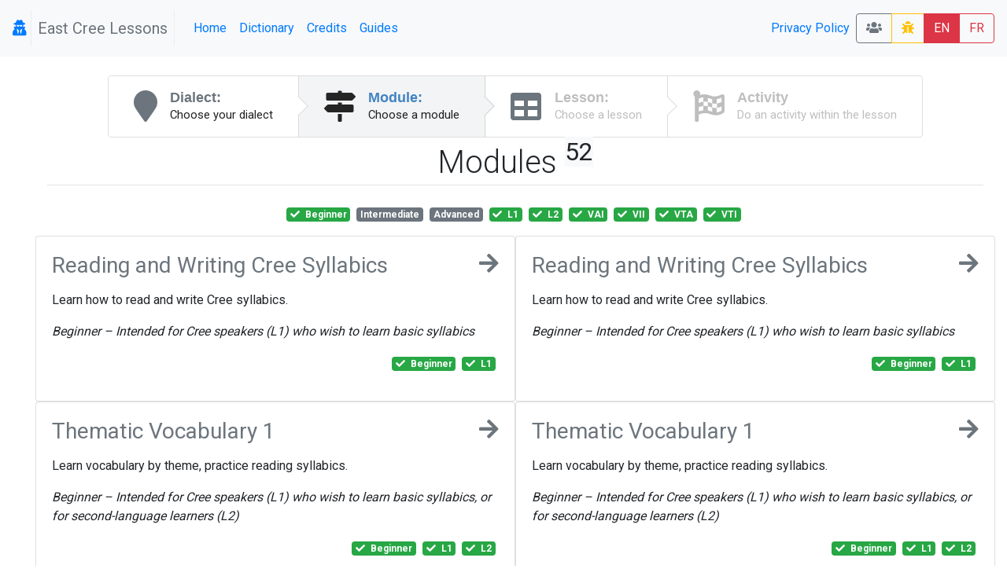

--- FILE ---
content_type: text/html; charset=UTF-8
request_url: https://lessons.eastcree.atlas-ling.ca/levels?tags%5B1%5D=VAI&tags%5B3%5D=VTA&tags%5B4%5D=L2&tags%5B5%5D=Beginner&tags%5B6%5D=L1&tags%5B7%5D=VTI&tags%5B8%5D=VII
body_size: 13092
content:
<!DOCTYPE html>
<html  lang="en">
<head>
    <meta charset="utf-8"/>    <meta name="viewport" content="width=device-width, initial-scale=1.0">
    <title>
        Lessons: Levels    </title>

    <link href="/favicon.ico" type="image/x-icon" rel="icon"/><link href="/favicon.ico" type="image/x-icon" rel="shortcut icon"/>    <link rel="stylesheet" href="/css/bootstrap.min.css"/>    <link rel="stylesheet" href="/css/lessons.css"/>    <meta name="google-signin-scope" content="profile email">
    <meta name="google-signin-client_id" content="217034757918-l96s9h0tbcqafmdhr0eq6hpojdhktvaa.apps.googleusercontent.com">
    <style type="text/css">

    </style>
    <script src="/js/jquery-3.3.1.min.js"></script>
    <!--script
        src="https://code.jquery.com/jquery-3.3.1.min.js"
        integrity="sha256-FgpCb/KJQlLNfOu91ta32o/NMZxltwRo8QtmkMRdAu8="
        crossorigin="anonymous"></script-->


    <link href="https://fonts.googleapis.com/css?family=Raleway:500i|Roboto:300,400,700|Roboto+Mono" rel="stylesheet">
    <link rel="stylesheet" href="https://use.fontawesome.com/releases/v5.3.1/css/all.css" integrity="sha384-mzrmE5qonljUremFsqc01SB46JvROS7bZs3IO2EmfFsd15uHvIt+Y8vEf7N7fWAU" crossorigin="anonymous">
    <style type="text/css">
        @media screen and (min-width:1440px){
            .card-img-top {
                width:auto;
                margin:.5rem auto;
                min-height: 150px;
                max-height:500px;
                max-width: 100%;
            }
        }
        @media screen and (max-width:425px){
            .col > .card , #images > .card{
                width:90vw;

            }
        }

        svg.loader {
            width: 30vw;
            height: 30vh;
            position: fixed;
            top: 30vh;
            left: 30vw;
            display: block;
            z-index: 1000;
        }
    </style>

</head>
<body>
<nav class="navbar navbar-expand-sm  navbar-primary bg-light" id="menu">
    <span class="navbar-brand">
        <a  href="/profile" title="My profile">
                <i class="fa fa-user-secret icon"></i>
        
    </a> <span class="navbar-text text-muted px-2" style="border: 1px solid #eee; border-width: 0 1px 0 1px">East Cree Lessons</span>
    </span>
    <button class="navbar-toggler collapsed btn-outline-secondary" type="button" data-toggle="collapse" data-target="#menuCollapsible" aria-controls="menuCollapsible" aria-expanded="false" aria-label="Toggle navigation">
        <span class="navbar-toggler-icon fa fa-bars"></span>
    </button>


    <div class="collapse navbar-collapse" id="menuCollapsible">
        <ul class="navbar-nav mr-auto">
            <li class="nav-item">
                <a class="nav-link"  href="/" >
                    Home                </a>
            </li>
            <!--li class="nav-item">
                <a class="nav-link active">
                    Levels                </a>
            </li-->
            <li class="nav-item">
                <a target="dictionary" class=" nav-link" href="https://dictionary.eastcree.org">Dictionary</a>


            </li>
            <li class="nav-item">
                <a class=" nav-link" href="/pages/credits">Credits</a>

            </li>

            <li class="nav-item">
                <a class=" nav-link" href="/pages/guide">Guides</a>

            </li>
        </ul>
        <ul class="navbar-nav ">

            <li class="nav-item">

            </li>
            <li class="nav-item">

            </li>
            <li class="nav-item">
                <a class=" nav-link" href="/pages/privacy">Privacy Policy</a>
            </li>
        </ul>






        <span class="btn-group">
             <a class="btn btn-outline-secondary" title="Classrooms" href="/classrooms"><i class="fa fa-users"></i> </a>
                        <a  class="btn btn-outline-warning " title="report a bug" href="/levels/report-a-problem"><i class="fa fa-bug"></i> </a>
            <a class="btn btn-danger" href="/levels?locale=eng" >EN</a>
            <a class="btn btn-outline-danger" href="/levels?locale=fra" >FR</a>
                    </span>
    </div>
</nav>


<svg class="loader " version="1.1" id="L9" xmlns="http://www.w3.org/2000/svg" xmlns:xlink="http://www.w3.org/1999/xlink"
     x="0px" y="0px"
     viewBox="0 0 100 100" enable-background="new 0 0 0 0" xml:space="preserve">
                    <path fill="#999"
                          d="M73,50c0-12.7-10.3-23-23-23S27,37.3,27,50 M30.9,50c0-10.5,8.5-19.1,19.1-19.1S69.1,39.5,69.1,50">
                        <animateTransform
                            attributeName="transform"
                            attributeType="XML"
                            type="rotate"
                            dur="1s"
                            from="0 50 50"
                            to="360 50 50"
                            repeatCount="indefinite"/>
                    </path>
                </svg>



<div id="main" class="mt-4 container-fluid"  >

    <div class="row">

        <div class="col-md-auto order-last order-md-first  "  id="sidebar">
                    </div>
        <div class="col index " id="mainContent">
                        <div class="d-flex  align-content-center">

    <nav class="ui steps m-auto ">
        <a href="/dialects" class="nav-link  text-secondary  step ">
            <i class="fa fa-map-marker icon"></i>
            <div class="content ">
                <div class="title">Dialect:</div>
                <div class="description">
                    Choose your dialect                </div>
            </div>
        </a>
        <a href="/levels" class=" text-secondary active step">
            <i class="fa  fa-map-signs icon"></i>
            <div class="content">
                <div class="title">Module:</div>
                <div class="description">
                    Choose a module
                </div>
            </div>
        </a>
        <a href="/lessons"  class=" text-secondary disabled step">
            <i class="fa fa-table icon"></i>
            <div class="content">
                <div class="title">Lesson:</div>
                <div class="description">Choose a lesson</div>
            </div>
        </a>
        <a href="#" class="disabled step"   data-toggle="modal" data-target="#activityList" >
            <i class="fa fa-flag-checkered icon"></i>
            <div class="content">
                <div class="title">Activity</div>
                <div class="description">Do an activity within the lesson</div>
            </div>
        </a>

    </nav>
</div>

<div class="container-fluid">
    <div class="row">
        <div class="col">
            <h1 class="font-weight-light pb-1 mb-4 mt-2  border-bottom text-center">Modules <sup class="small badge-light">52</sup> </h1>
        </div>
    </div>
    <div class="row">
        <div  class="col text-center pb-3">
                <a href="/levels?tags%5B1%5D=VAI&amp;tags%5B3%5D=VTA&amp;tags%5B4%5D=L2&amp;tags%5B6%5D=L1&amp;tags%5B7%5D=VTI&amp;tags%5B8%5D=VII" class="mr-1 badge  badge-success " title="">
        <span class="fa fa-check mr-1"></span>          <span>
        Beginner        <span class="ml-1 font-italic d-md-none helper"></span></span>
            </a>
    <a href="/levels?tags%5B1%5D=VAI&amp;tags%5B3%5D=VTA&amp;tags%5B4%5D=L2&amp;tags%5B5%5D=Beginner&amp;tags%5B6%5D=L1&amp;tags%5B7%5D=VTI&amp;tags%5B8%5D=VII&amp;tags%5B9%5D=Intermediate" class="mr-1 badge  badge-secondary " title="">
                  <span>
        Intermediate        <span class="ml-1 font-italic d-md-none helper"></span></span>
            </a>
    <a href="/levels?tags%5B1%5D=VAI&amp;tags%5B3%5D=VTA&amp;tags%5B4%5D=L2&amp;tags%5B5%5D=Beginner&amp;tags%5B6%5D=L1&amp;tags%5B7%5D=VTI&amp;tags%5B8%5D=VII&amp;tags%5B9%5D=Advanced" class="mr-1 badge  badge-secondary " title="">
                  <span>
        Advanced        <span class="ml-1 font-italic d-md-none helper"></span></span>
            </a>
    <a href="/levels?tags%5B1%5D=VAI&amp;tags%5B3%5D=VTA&amp;tags%5B4%5D=L2&amp;tags%5B5%5D=Beginner&amp;tags%5B7%5D=VTI&amp;tags%5B8%5D=VII" class="mr-1 badge  badge-success " title="Intended for Cree speakers">
        <span class="fa fa-check mr-1"></span>          <span>
        L1        <span class="ml-1 font-italic d-md-none helper">Intended for Cree speakers</span></span>
            </a>
    <a href="/levels?tags%5B1%5D=VAI&amp;tags%5B3%5D=VTA&amp;tags%5B5%5D=Beginner&amp;tags%5B6%5D=L1&amp;tags%5B7%5D=VTI&amp;tags%5B8%5D=VII" class="mr-1 badge  badge-success " title="Intended for second-language speakers">
        <span class="fa fa-check mr-1"></span>          <span>
        L2        <span class="ml-1 font-italic d-md-none helper">Intended for second-language speakers</span></span>
            </a>
    <a href="/levels?tags%5B3%5D=VTA&amp;tags%5B4%5D=L2&amp;tags%5B5%5D=Beginner&amp;tags%5B6%5D=L1&amp;tags%5B7%5D=VTI&amp;tags%5B8%5D=VII" class="mr-1 badge  badge-success " title="Verb, animate intransitive">
        <span class="fa fa-check mr-1"></span>          <span>
        VAI        <span class="ml-1 font-italic d-md-none helper">Verb, animate intransitive</span></span>
            </a>
    <a href="/levels?tags%5B1%5D=VAI&amp;tags%5B3%5D=VTA&amp;tags%5B4%5D=L2&amp;tags%5B5%5D=Beginner&amp;tags%5B6%5D=L1&amp;tags%5B7%5D=VTI" class="mr-1 badge  badge-success " title="Verb, inanimate intransitive">
        <span class="fa fa-check mr-1"></span>          <span>
        VII        <span class="ml-1 font-italic d-md-none helper">Verb, inanimate intransitive</span></span>
            </a>
    <a href="/levels?tags%5B1%5D=VAI&amp;tags%5B4%5D=L2&amp;tags%5B5%5D=Beginner&amp;tags%5B6%5D=L1&amp;tags%5B7%5D=VTI&amp;tags%5B8%5D=VII" class="mr-1 badge  badge-success " title="Verb, transitive animate">
        <span class="fa fa-check mr-1"></span>          <span>
        VTA        <span class="ml-1 font-italic d-md-none helper">Verb, transitive animate</span></span>
            </a>
    <a href="/levels?tags%5B1%5D=VAI&amp;tags%5B3%5D=VTA&amp;tags%5B4%5D=L2&amp;tags%5B5%5D=Beginner&amp;tags%5B6%5D=L1&amp;tags%5B8%5D=VII" class="mr-1 badge  badge-success " title="Verb, transitive inanimate">
        <span class="fa fa-check mr-1"></span>          <span>
        VTI        <span class="ml-1 font-italic d-md-none helper">Verb, transitive inanimate</span></span>
            </a>
        </div>
    </div>


    <div class="row justify-content-md-center">


                    <div class=" col col-md-6 p-0">
                <div  class="card  h-100 " style="/*background-color: rgba(214,180,206,0.600000) !important;*/">
                    <div class="card-body">
                        <a class="text-secondary" href="/levels/choose/3">
                            <h3 class="mb-1 bg-teal ">
                                <i class="fa fa-arrow-right icon float-right"></i>
                                Reading and Writing Cree Syllabics

                            </h3>
                        </a>
                        <p class="ui massive  basic  label"><p>Learn how to read and write Cree syllabics.</p>
<p><em style="font-family: -apple-system, BlinkMacSystemFont, 'Segoe UI', Roboto, Oxygen, Ubuntu, Cantarell, 'Open Sans', 'Helvetica Neue', sans-serif;">Beginner </em><em style="font-family: -apple-system, BlinkMacSystemFont, 'Segoe UI', Roboto, Oxygen, Ubuntu, Cantarell, 'Open Sans', 'Helvetica Neue', sans-serif;">&ndash;&nbsp;</em><em style="font-family: -apple-system, BlinkMacSystemFont, 'Segoe UI', Roboto, Oxygen, Ubuntu, Cantarell, 'Open Sans', 'Helvetica Neue', sans-serif;">Intended for </em><em style="font-family: -apple-system, BlinkMacSystemFont, 'Segoe UI', Roboto, Oxygen, Ubuntu, Cantarell, 'Open Sans', 'Helvetica Neue', sans-serif;">Cree speakers (L1) </em><em style="font-family: -apple-system, BlinkMacSystemFont, 'Segoe UI', Roboto, Oxygen, Ubuntu, Cantarell, 'Open Sans', 'Helvetica Neue', sans-serif;">who wish to learn basic syllabics</em></p></p>
                        <p class=" text-right ">    <a href="/levels?tags%5B1%5D=VAI&amp;tags%5B3%5D=VTA&amp;tags%5B4%5D=L2&amp;tags%5B6%5D=L1&amp;tags%5B7%5D=VTI&amp;tags%5B8%5D=VII" class="mr-1 badge  badge-success " title="">
        <span class="fa fa-check mr-1"></span>          <span>
        Beginner        <span class="ml-1 font-italic d-md-none helper"></span></span>
            </a>
    <a href="/levels?tags%5B1%5D=VAI&amp;tags%5B3%5D=VTA&amp;tags%5B4%5D=L2&amp;tags%5B5%5D=Beginner&amp;tags%5B7%5D=VTI&amp;tags%5B8%5D=VII" class="mr-1 badge  badge-success " title="Intended for Cree speakers">
        <span class="fa fa-check mr-1"></span>          <span>
        L1        <span class="ml-1 font-italic d-md-none helper">Intended for Cree speakers</span></span>
            </a>
</p>
                    </div>

                </div>

            </div>
                    <div class=" col col-md-6 p-0">
                <div  class="card  h-100 " style="/*background-color: rgba(212,237,160,0.500000) !important;*/">
                    <div class="card-body">
                        <a class="text-secondary" href="/levels/choose/3">
                            <h3 class="mb-1 bg-teal ">
                                <i class="fa fa-arrow-right icon float-right"></i>
                                Reading and Writing Cree Syllabics

                            </h3>
                        </a>
                        <p class="ui massive  basic  label"><p>Learn how to read and write Cree syllabics.</p>
<p><em style="font-family: -apple-system, BlinkMacSystemFont, 'Segoe UI', Roboto, Oxygen, Ubuntu, Cantarell, 'Open Sans', 'Helvetica Neue', sans-serif;">Beginner </em><em style="font-family: -apple-system, BlinkMacSystemFont, 'Segoe UI', Roboto, Oxygen, Ubuntu, Cantarell, 'Open Sans', 'Helvetica Neue', sans-serif;">&ndash;&nbsp;</em><em style="font-family: -apple-system, BlinkMacSystemFont, 'Segoe UI', Roboto, Oxygen, Ubuntu, Cantarell, 'Open Sans', 'Helvetica Neue', sans-serif;">Intended for </em><em style="font-family: -apple-system, BlinkMacSystemFont, 'Segoe UI', Roboto, Oxygen, Ubuntu, Cantarell, 'Open Sans', 'Helvetica Neue', sans-serif;">Cree speakers (L1) </em><em style="font-family: -apple-system, BlinkMacSystemFont, 'Segoe UI', Roboto, Oxygen, Ubuntu, Cantarell, 'Open Sans', 'Helvetica Neue', sans-serif;">who wish to learn basic syllabics</em></p></p>
                        <p class=" text-right ">    <a href="/levels?tags%5B1%5D=VAI&amp;tags%5B3%5D=VTA&amp;tags%5B4%5D=L2&amp;tags%5B6%5D=L1&amp;tags%5B7%5D=VTI&amp;tags%5B8%5D=VII" class="mr-1 badge  badge-success " title="">
        <span class="fa fa-check mr-1"></span>          <span>
        Beginner        <span class="ml-1 font-italic d-md-none helper"></span></span>
            </a>
    <a href="/levels?tags%5B1%5D=VAI&amp;tags%5B3%5D=VTA&amp;tags%5B4%5D=L2&amp;tags%5B5%5D=Beginner&amp;tags%5B7%5D=VTI&amp;tags%5B8%5D=VII" class="mr-1 badge  badge-success " title="Intended for Cree speakers">
        <span class="fa fa-check mr-1"></span>          <span>
        L1        <span class="ml-1 font-italic d-md-none helper">Intended for Cree speakers</span></span>
            </a>
</p>
                    </div>

                </div>

            </div>
                    <div class=" col col-md-6 p-0">
                <div  class="card  h-100 " style="/*background-color: rgba(249,195,253,0.700000) !important;*/">
                    <div class="card-body">
                        <a class="text-secondary" href="/levels/choose/1">
                            <h3 class="mb-1 bg-teal ">
                                <i class="fa fa-arrow-right icon float-right"></i>
                                Thematic Vocabulary 1

                            </h3>
                        </a>
                        <p class="ui massive  basic  label"><p>Learn vocabulary by theme, practice reading syllabics.</p>
<p><em>Beginner&nbsp;</em><em style="font-family: -apple-system, BlinkMacSystemFont, 'Segoe UI', Roboto, Oxygen, Ubuntu, Cantarell, 'Open Sans', 'Helvetica Neue', sans-serif;">&ndash; </em><em style="font-family: -apple-system, BlinkMacSystemFont, 'Segoe UI', Roboto, Oxygen, Ubuntu, Cantarell, 'Open Sans', 'Helvetica Neue', sans-serif;">Intended for Cree speakers (L1) who wish to learn basic syllabics, or for second-language learners (L2)</em></p></p>
                        <p class=" text-right ">    <a href="/levels?tags%5B1%5D=VAI&amp;tags%5B3%5D=VTA&amp;tags%5B4%5D=L2&amp;tags%5B6%5D=L1&amp;tags%5B7%5D=VTI&amp;tags%5B8%5D=VII" class="mr-1 badge  badge-success " title="">
        <span class="fa fa-check mr-1"></span>          <span>
        Beginner        <span class="ml-1 font-italic d-md-none helper"></span></span>
            </a>
    <a href="/levels?tags%5B1%5D=VAI&amp;tags%5B3%5D=VTA&amp;tags%5B4%5D=L2&amp;tags%5B5%5D=Beginner&amp;tags%5B7%5D=VTI&amp;tags%5B8%5D=VII" class="mr-1 badge  badge-success " title="Intended for Cree speakers">
        <span class="fa fa-check mr-1"></span>          <span>
        L1        <span class="ml-1 font-italic d-md-none helper">Intended for Cree speakers</span></span>
            </a>
    <a href="/levels?tags%5B1%5D=VAI&amp;tags%5B3%5D=VTA&amp;tags%5B5%5D=Beginner&amp;tags%5B6%5D=L1&amp;tags%5B7%5D=VTI&amp;tags%5B8%5D=VII" class="mr-1 badge  badge-success " title="Intended for second-language speakers">
        <span class="fa fa-check mr-1"></span>          <span>
        L2        <span class="ml-1 font-italic d-md-none helper">Intended for second-language speakers</span></span>
            </a>
</p>
                    </div>

                </div>

            </div>
                    <div class=" col col-md-6 p-0">
                <div  class="card  h-100 " style="/*background-color: rgba(253,157,189,0.500000) !important;*/">
                    <div class="card-body">
                        <a class="text-secondary" href="/levels/choose/1">
                            <h3 class="mb-1 bg-teal ">
                                <i class="fa fa-arrow-right icon float-right"></i>
                                Thematic Vocabulary 1

                            </h3>
                        </a>
                        <p class="ui massive  basic  label"><p>Learn vocabulary by theme, practice reading syllabics.</p>
<p><em>Beginner&nbsp;</em><em style="font-family: -apple-system, BlinkMacSystemFont, 'Segoe UI', Roboto, Oxygen, Ubuntu, Cantarell, 'Open Sans', 'Helvetica Neue', sans-serif;">&ndash; </em><em style="font-family: -apple-system, BlinkMacSystemFont, 'Segoe UI', Roboto, Oxygen, Ubuntu, Cantarell, 'Open Sans', 'Helvetica Neue', sans-serif;">Intended for Cree speakers (L1) who wish to learn basic syllabics, or for second-language learners (L2)</em></p></p>
                        <p class=" text-right ">    <a href="/levels?tags%5B1%5D=VAI&amp;tags%5B3%5D=VTA&amp;tags%5B4%5D=L2&amp;tags%5B6%5D=L1&amp;tags%5B7%5D=VTI&amp;tags%5B8%5D=VII" class="mr-1 badge  badge-success " title="">
        <span class="fa fa-check mr-1"></span>          <span>
        Beginner        <span class="ml-1 font-italic d-md-none helper"></span></span>
            </a>
    <a href="/levels?tags%5B1%5D=VAI&amp;tags%5B3%5D=VTA&amp;tags%5B4%5D=L2&amp;tags%5B5%5D=Beginner&amp;tags%5B7%5D=VTI&amp;tags%5B8%5D=VII" class="mr-1 badge  badge-success " title="Intended for Cree speakers">
        <span class="fa fa-check mr-1"></span>          <span>
        L1        <span class="ml-1 font-italic d-md-none helper">Intended for Cree speakers</span></span>
            </a>
    <a href="/levels?tags%5B1%5D=VAI&amp;tags%5B3%5D=VTA&amp;tags%5B5%5D=Beginner&amp;tags%5B6%5D=L1&amp;tags%5B7%5D=VTI&amp;tags%5B8%5D=VII" class="mr-1 badge  badge-success " title="Intended for second-language speakers">
        <span class="fa fa-check mr-1"></span>          <span>
        L2        <span class="ml-1 font-italic d-md-none helper">Intended for second-language speakers</span></span>
            </a>
</p>
                    </div>

                </div>

            </div>
                    <div class=" col col-md-6 p-0">
                <div  class="card  h-100 " style="/*background-color: rgba(157,206,253,0.600000) !important;*/">
                    <div class="card-body">
                        <a class="text-secondary" href="/levels/choose/1">
                            <h3 class="mb-1 bg-teal ">
                                <i class="fa fa-arrow-right icon float-right"></i>
                                Thematic Vocabulary 1

                            </h3>
                        </a>
                        <p class="ui massive  basic  label"><p>Learn vocabulary by theme, practice reading syllabics.</p>
<p><em>Beginner&nbsp;</em><em style="font-family: -apple-system, BlinkMacSystemFont, 'Segoe UI', Roboto, Oxygen, Ubuntu, Cantarell, 'Open Sans', 'Helvetica Neue', sans-serif;">&ndash; </em><em style="font-family: -apple-system, BlinkMacSystemFont, 'Segoe UI', Roboto, Oxygen, Ubuntu, Cantarell, 'Open Sans', 'Helvetica Neue', sans-serif;">Intended for Cree speakers (L1) who wish to learn basic syllabics, or for second-language learners (L2)</em></p></p>
                        <p class=" text-right ">    <a href="/levels?tags%5B1%5D=VAI&amp;tags%5B3%5D=VTA&amp;tags%5B4%5D=L2&amp;tags%5B6%5D=L1&amp;tags%5B7%5D=VTI&amp;tags%5B8%5D=VII" class="mr-1 badge  badge-success " title="">
        <span class="fa fa-check mr-1"></span>          <span>
        Beginner        <span class="ml-1 font-italic d-md-none helper"></span></span>
            </a>
    <a href="/levels?tags%5B1%5D=VAI&amp;tags%5B3%5D=VTA&amp;tags%5B4%5D=L2&amp;tags%5B5%5D=Beginner&amp;tags%5B7%5D=VTI&amp;tags%5B8%5D=VII" class="mr-1 badge  badge-success " title="Intended for Cree speakers">
        <span class="fa fa-check mr-1"></span>          <span>
        L1        <span class="ml-1 font-italic d-md-none helper">Intended for Cree speakers</span></span>
            </a>
    <a href="/levels?tags%5B1%5D=VAI&amp;tags%5B3%5D=VTA&amp;tags%5B5%5D=Beginner&amp;tags%5B6%5D=L1&amp;tags%5B7%5D=VTI&amp;tags%5B8%5D=VII" class="mr-1 badge  badge-success " title="Intended for second-language speakers">
        <span class="fa fa-check mr-1"></span>          <span>
        L2        <span class="ml-1 font-italic d-md-none helper">Intended for second-language speakers</span></span>
            </a>
</p>
                    </div>

                </div>

            </div>
                    <div class=" col col-md-6 p-0">
                <div  class="card  h-100 " style="/*background-color: rgba(213,157,232,0.800000) !important;*/">
                    <div class="card-body">
                        <a class="text-secondary" href="/levels/choose/6">
                            <h3 class="mb-1 bg-teal ">
                                <i class="fa fa-arrow-right icon float-right"></i>
                                Opposites

                            </h3>
                        </a>
                        <p class="ui massive  basic  label"><p class="p1">Test vocabulary knowledge and reading ability (no sound) with pairs of opposite words.</p>
<p class="p1"><em style="box-sizing: border-box; color: #212529; font-size: 16px; background-color: #ffffff; font-family: -apple-system, BlinkMacSystemFont, 'Segoe UI', Roboto, Oxygen, Ubuntu, Cantarell, 'Open Sans', 'Helvetica Neue', sans-serif;">Beginner to intermediate </em><em style="box-sizing: border-box; color: #212529; font-size: 16px; background-color: #ffffff; font-family: -apple-system, BlinkMacSystemFont, 'Segoe UI', Roboto, Oxygen, Ubuntu, Cantarell, 'Open Sans', 'Helvetica Neue', sans-serif;">&ndash;&nbsp;</em><em style="box-sizing: border-box; color: #212529; font-size: 16px; background-color: #ffffff; font-family: -apple-system, BlinkMacSystemFont, 'Segoe UI', Roboto, Oxygen, Ubuntu, Cantarell, 'Open Sans', 'Helvetica Neue', sans-serif;">Intended for&nbsp;</em><em style="box-sizing: border-box; color: #212529; font-size: 16px; background-color: #ffffff; font-family: -apple-system, BlinkMacSystemFont, 'Segoe UI', Roboto, Oxygen, Ubuntu, Cantarell, 'Open Sans', 'Helvetica Neue', sans-serif;">Cree speakers (L1)&nbsp;</em></p></p>
                        <p class=" text-right ">    <a href="/levels?tags%5B1%5D=VAI&amp;tags%5B3%5D=VTA&amp;tags%5B4%5D=L2&amp;tags%5B6%5D=L1&amp;tags%5B7%5D=VTI&amp;tags%5B8%5D=VII" class="mr-1 badge  badge-success " title="">
        <span class="fa fa-check mr-1"></span>          <span>
        Beginner        <span class="ml-1 font-italic d-md-none helper"></span></span>
            </a>
    <a href="/levels?tags%5B1%5D=VAI&amp;tags%5B3%5D=VTA&amp;tags%5B4%5D=L2&amp;tags%5B5%5D=Beginner&amp;tags%5B6%5D=L1&amp;tags%5B7%5D=VTI&amp;tags%5B8%5D=VII&amp;tags%5B9%5D=Intermediate" class="mr-1 badge  badge-secondary " title="">
                  <span>
        Intermediate        <span class="ml-1 font-italic d-md-none helper"></span></span>
            </a>
    <a href="/levels?tags%5B1%5D=VAI&amp;tags%5B3%5D=VTA&amp;tags%5B4%5D=L2&amp;tags%5B5%5D=Beginner&amp;tags%5B7%5D=VTI&amp;tags%5B8%5D=VII" class="mr-1 badge  badge-success " title="Intended for Cree speakers">
        <span class="fa fa-check mr-1"></span>          <span>
        L1        <span class="ml-1 font-italic d-md-none helper">Intended for Cree speakers</span></span>
            </a>
</p>
                    </div>

                </div>

            </div>
                    <div class=" col col-md-6 p-0">
                <div  class="card  h-100 " style="/*background-color: rgba(224,181,237,0.800000) !important;*/">
                    <div class="card-body">
                        <a class="text-secondary" href="/levels/choose/6">
                            <h3 class="mb-1 bg-teal ">
                                <i class="fa fa-arrow-right icon float-right"></i>
                                Opposites

                            </h3>
                        </a>
                        <p class="ui massive  basic  label"><p class="p1">Test vocabulary knowledge and reading ability (no sound) with pairs of opposite words.</p>
<p class="p1"><em style="box-sizing: border-box; color: #212529; font-size: 16px; background-color: #ffffff; font-family: -apple-system, BlinkMacSystemFont, 'Segoe UI', Roboto, Oxygen, Ubuntu, Cantarell, 'Open Sans', 'Helvetica Neue', sans-serif;">Beginner to intermediate </em><em style="box-sizing: border-box; color: #212529; font-size: 16px; background-color: #ffffff; font-family: -apple-system, BlinkMacSystemFont, 'Segoe UI', Roboto, Oxygen, Ubuntu, Cantarell, 'Open Sans', 'Helvetica Neue', sans-serif;">&ndash;&nbsp;</em><em style="box-sizing: border-box; color: #212529; font-size: 16px; background-color: #ffffff; font-family: -apple-system, BlinkMacSystemFont, 'Segoe UI', Roboto, Oxygen, Ubuntu, Cantarell, 'Open Sans', 'Helvetica Neue', sans-serif;">Intended for&nbsp;</em><em style="box-sizing: border-box; color: #212529; font-size: 16px; background-color: #ffffff; font-family: -apple-system, BlinkMacSystemFont, 'Segoe UI', Roboto, Oxygen, Ubuntu, Cantarell, 'Open Sans', 'Helvetica Neue', sans-serif;">Cree speakers (L1)&nbsp;</em></p></p>
                        <p class=" text-right ">    <a href="/levels?tags%5B1%5D=VAI&amp;tags%5B3%5D=VTA&amp;tags%5B4%5D=L2&amp;tags%5B6%5D=L1&amp;tags%5B7%5D=VTI&amp;tags%5B8%5D=VII" class="mr-1 badge  badge-success " title="">
        <span class="fa fa-check mr-1"></span>          <span>
        Beginner        <span class="ml-1 font-italic d-md-none helper"></span></span>
            </a>
    <a href="/levels?tags%5B1%5D=VAI&amp;tags%5B3%5D=VTA&amp;tags%5B4%5D=L2&amp;tags%5B5%5D=Beginner&amp;tags%5B6%5D=L1&amp;tags%5B7%5D=VTI&amp;tags%5B8%5D=VII&amp;tags%5B9%5D=Intermediate" class="mr-1 badge  badge-secondary " title="">
                  <span>
        Intermediate        <span class="ml-1 font-italic d-md-none helper"></span></span>
            </a>
    <a href="/levels?tags%5B1%5D=VAI&amp;tags%5B3%5D=VTA&amp;tags%5B4%5D=L2&amp;tags%5B5%5D=Beginner&amp;tags%5B7%5D=VTI&amp;tags%5B8%5D=VII" class="mr-1 badge  badge-success " title="Intended for Cree speakers">
        <span class="fa fa-check mr-1"></span>          <span>
        L1        <span class="ml-1 font-italic d-md-none helper">Intended for Cree speakers</span></span>
            </a>
</p>
                    </div>

                </div>

            </div>
                    <div class=" col col-md-6 p-0">
                <div  class="card  h-100 " style="/*background-color: rgba(157,224,231,0.600000) !important;*/">
                    <div class="card-body">
                        <a class="text-secondary" href="/levels/choose/13">
                            <h3 class="mb-1 bg-teal ">
                                <i class="fa fa-arrow-right icon float-right"></i>
                                Conversations

                            </h3>
                        </a>
                        <p class="ui massive  basic  label"><p><span style="color: #212529; font-family: -apple-system, system-ui, 'Segoe UI', Roboto, 'Helvetica Neue', Arial, sans-serif, 'Apple Color Emoji', 'Segoe UI Emoji', 'Segoe UI Symbol', 'Noto Color Emoji'; font-size: 16px; white-space: pre-wrap; background-color: #ffffff;">Listen and read along to short conversations between Cree speakers.</span></p>
<p><em>Beginner level &ndash; Intended for second-language learners (L2)</em></p></p>
                        <p class=" text-right ">    <a href="/levels?tags%5B1%5D=VAI&amp;tags%5B3%5D=VTA&amp;tags%5B4%5D=L2&amp;tags%5B6%5D=L1&amp;tags%5B7%5D=VTI&amp;tags%5B8%5D=VII" class="mr-1 badge  badge-success " title="">
        <span class="fa fa-check mr-1"></span>          <span>
        Beginner        <span class="ml-1 font-italic d-md-none helper"></span></span>
            </a>
    <a href="/levels?tags%5B1%5D=VAI&amp;tags%5B3%5D=VTA&amp;tags%5B5%5D=Beginner&amp;tags%5B6%5D=L1&amp;tags%5B7%5D=VTI&amp;tags%5B8%5D=VII" class="mr-1 badge  badge-success " title="Intended for second-language speakers">
        <span class="fa fa-check mr-1"></span>          <span>
        L2        <span class="ml-1 font-italic d-md-none helper">Intended for second-language speakers</span></span>
            </a>
</p>
                    </div>

                </div>

            </div>
                    <div class=" col col-md-6 p-0">
                <div  class="card  h-100 " style="/*background-color: rgba(232,240,250,0.500000) !important;*/">
                    <div class="card-body">
                        <a class="text-secondary" href="/levels/choose/13">
                            <h3 class="mb-1 bg-teal ">
                                <i class="fa fa-arrow-right icon float-right"></i>
                                Conversations

                            </h3>
                        </a>
                        <p class="ui massive  basic  label"><p><span style="color: #212529; font-family: -apple-system, system-ui, 'Segoe UI', Roboto, 'Helvetica Neue', Arial, sans-serif, 'Apple Color Emoji', 'Segoe UI Emoji', 'Segoe UI Symbol', 'Noto Color Emoji'; font-size: 16px; white-space: pre-wrap; background-color: #ffffff;">Listen and read along to short conversations between Cree speakers.</span></p>
<p><em>Beginner level &ndash; Intended for second-language learners (L2)</em></p></p>
                        <p class=" text-right ">    <a href="/levels?tags%5B1%5D=VAI&amp;tags%5B3%5D=VTA&amp;tags%5B4%5D=L2&amp;tags%5B6%5D=L1&amp;tags%5B7%5D=VTI&amp;tags%5B8%5D=VII" class="mr-1 badge  badge-success " title="">
        <span class="fa fa-check mr-1"></span>          <span>
        Beginner        <span class="ml-1 font-italic d-md-none helper"></span></span>
            </a>
    <a href="/levels?tags%5B1%5D=VAI&amp;tags%5B3%5D=VTA&amp;tags%5B5%5D=Beginner&amp;tags%5B6%5D=L1&amp;tags%5B7%5D=VTI&amp;tags%5B8%5D=VII" class="mr-1 badge  badge-success " title="Intended for second-language speakers">
        <span class="fa fa-check mr-1"></span>          <span>
        L2        <span class="ml-1 font-italic d-md-none helper">Intended for second-language speakers</span></span>
            </a>
</p>
                    </div>

                </div>

            </div>
                    <div class=" col col-md-6 p-0">
                <div  class="card  h-100 " style="/*background-color: rgba(201,170,163,0.600000) !important;*/">
                    <div class="card-body">
                        <a class="text-secondary" href="/levels/choose/36">
                            <h3 class="mb-1 bg-teal ">
                                <i class="fa fa-arrow-right icon float-right"></i>
                                Personal Narratives

                            </h3>
                        </a>
                        <p class="ui massive  basic  label"><p>Strengthen your comprehension skills by listening to personal narratives in Cree.</p>
<p><em>Intermediate to advanced &ndash; Intended for second-language learners (L2)</em></p></p>
                        <p class=" text-right ">    <a href="/levels?tags%5B1%5D=VAI&amp;tags%5B3%5D=VTA&amp;tags%5B4%5D=L2&amp;tags%5B5%5D=Beginner&amp;tags%5B6%5D=L1&amp;tags%5B7%5D=VTI&amp;tags%5B8%5D=VII&amp;tags%5B9%5D=Intermediate" class="mr-1 badge  badge-secondary " title="">
                  <span>
        Intermediate        <span class="ml-1 font-italic d-md-none helper"></span></span>
            </a>
    <a href="/levels?tags%5B1%5D=VAI&amp;tags%5B3%5D=VTA&amp;tags%5B4%5D=L2&amp;tags%5B5%5D=Beginner&amp;tags%5B6%5D=L1&amp;tags%5B7%5D=VTI&amp;tags%5B8%5D=VII&amp;tags%5B9%5D=Advanced" class="mr-1 badge  badge-secondary " title="">
                  <span>
        Advanced        <span class="ml-1 font-italic d-md-none helper"></span></span>
            </a>
    <a href="/levels?tags%5B1%5D=VAI&amp;tags%5B3%5D=VTA&amp;tags%5B5%5D=Beginner&amp;tags%5B6%5D=L1&amp;tags%5B7%5D=VTI&amp;tags%5B8%5D=VII" class="mr-1 badge  badge-success " title="Intended for second-language speakers">
        <span class="fa fa-check mr-1"></span>          <span>
        L2        <span class="ml-1 font-italic d-md-none helper">Intended for second-language speakers</span></span>
            </a>
</p>
                    </div>

                </div>

            </div>
                    <div class=" col col-md-6 p-0">
                <div  class="card  h-100 " style="/*background-color: rgba(214,238,166,0.500000) !important;*/">
                    <div class="card-body">
                        <a class="text-secondary" href="/levels/choose/16">
                            <h3 class="mb-1 bg-teal ">
                                <i class="fa fa-arrow-right icon float-right"></i>
                                Pronouns

                            </h3>
                        </a>
                        <p class="ui massive  basic  label"><p>Learn and distinguish between various types of Cree pronouns.</p>
<p><em>Beginner &ndash; Intended for Cree speakers (L1) or second-language learners (L2)</em></p></p>
                        <p class=" text-right ">    <a href="/levels?tags%5B1%5D=VAI&amp;tags%5B3%5D=VTA&amp;tags%5B4%5D=L2&amp;tags%5B6%5D=L1&amp;tags%5B7%5D=VTI&amp;tags%5B8%5D=VII" class="mr-1 badge  badge-success " title="">
        <span class="fa fa-check mr-1"></span>          <span>
        Beginner        <span class="ml-1 font-italic d-md-none helper"></span></span>
            </a>
    <a href="/levels?tags%5B1%5D=VAI&amp;tags%5B3%5D=VTA&amp;tags%5B4%5D=L2&amp;tags%5B5%5D=Beginner&amp;tags%5B7%5D=VTI&amp;tags%5B8%5D=VII" class="mr-1 badge  badge-success " title="Intended for Cree speakers">
        <span class="fa fa-check mr-1"></span>          <span>
        L1        <span class="ml-1 font-italic d-md-none helper">Intended for Cree speakers</span></span>
            </a>
    <a href="/levels?tags%5B1%5D=VAI&amp;tags%5B3%5D=VTA&amp;tags%5B5%5D=Beginner&amp;tags%5B6%5D=L1&amp;tags%5B7%5D=VTI&amp;tags%5B8%5D=VII" class="mr-1 badge  badge-success " title="Intended for second-language speakers">
        <span class="fa fa-check mr-1"></span>          <span>
        L2        <span class="ml-1 font-italic d-md-none helper">Intended for second-language speakers</span></span>
            </a>
</p>
                    </div>

                </div>

            </div>
                    <div class=" col col-md-6 p-0">
                <div  class="card  h-100 " style="/*background-color: rgba(218,222,217,0.600000) !important;*/">
                    <div class="card-body">
                        <a class="text-secondary" href="/levels/choose/16">
                            <h3 class="mb-1 bg-teal ">
                                <i class="fa fa-arrow-right icon float-right"></i>
                                Pronouns

                            </h3>
                        </a>
                        <p class="ui massive  basic  label"><p>Learn and distinguish between various types of Cree pronouns.</p>
<p><em>Beginner &ndash; Intended for Cree speakers (L1) or second-language learners (L2)</em></p></p>
                        <p class=" text-right ">    <a href="/levels?tags%5B1%5D=VAI&amp;tags%5B3%5D=VTA&amp;tags%5B4%5D=L2&amp;tags%5B6%5D=L1&amp;tags%5B7%5D=VTI&amp;tags%5B8%5D=VII" class="mr-1 badge  badge-success " title="">
        <span class="fa fa-check mr-1"></span>          <span>
        Beginner        <span class="ml-1 font-italic d-md-none helper"></span></span>
            </a>
    <a href="/levels?tags%5B1%5D=VAI&amp;tags%5B3%5D=VTA&amp;tags%5B4%5D=L2&amp;tags%5B5%5D=Beginner&amp;tags%5B7%5D=VTI&amp;tags%5B8%5D=VII" class="mr-1 badge  badge-success " title="Intended for Cree speakers">
        <span class="fa fa-check mr-1"></span>          <span>
        L1        <span class="ml-1 font-italic d-md-none helper">Intended for Cree speakers</span></span>
            </a>
    <a href="/levels?tags%5B1%5D=VAI&amp;tags%5B3%5D=VTA&amp;tags%5B5%5D=Beginner&amp;tags%5B6%5D=L1&amp;tags%5B7%5D=VTI&amp;tags%5B8%5D=VII" class="mr-1 badge  badge-success " title="Intended for second-language speakers">
        <span class="fa fa-check mr-1"></span>          <span>
        L2        <span class="ml-1 font-italic d-md-none helper">Intended for second-language speakers</span></span>
            </a>
</p>
                    </div>

                </div>

            </div>
                    <div class=" col col-md-6 p-0">
                <div  class="card  h-100 " style="/*background-color: rgba(247,182,177,0.600000) !important;*/">
                    <div class="card-body">
                        <a class="text-secondary" href="/levels/choose/16">
                            <h3 class="mb-1 bg-teal ">
                                <i class="fa fa-arrow-right icon float-right"></i>
                                Pronouns

                            </h3>
                        </a>
                        <p class="ui massive  basic  label"><p>Learn and distinguish between various types of Cree pronouns.</p>
<p><em>Beginner &ndash; Intended for Cree speakers (L1) or second-language learners (L2)</em></p></p>
                        <p class=" text-right ">    <a href="/levels?tags%5B1%5D=VAI&amp;tags%5B3%5D=VTA&amp;tags%5B4%5D=L2&amp;tags%5B6%5D=L1&amp;tags%5B7%5D=VTI&amp;tags%5B8%5D=VII" class="mr-1 badge  badge-success " title="">
        <span class="fa fa-check mr-1"></span>          <span>
        Beginner        <span class="ml-1 font-italic d-md-none helper"></span></span>
            </a>
    <a href="/levels?tags%5B1%5D=VAI&amp;tags%5B3%5D=VTA&amp;tags%5B4%5D=L2&amp;tags%5B5%5D=Beginner&amp;tags%5B7%5D=VTI&amp;tags%5B8%5D=VII" class="mr-1 badge  badge-success " title="Intended for Cree speakers">
        <span class="fa fa-check mr-1"></span>          <span>
        L1        <span class="ml-1 font-italic d-md-none helper">Intended for Cree speakers</span></span>
            </a>
    <a href="/levels?tags%5B1%5D=VAI&amp;tags%5B3%5D=VTA&amp;tags%5B5%5D=Beginner&amp;tags%5B6%5D=L1&amp;tags%5B7%5D=VTI&amp;tags%5B8%5D=VII" class="mr-1 badge  badge-success " title="Intended for second-language speakers">
        <span class="fa fa-check mr-1"></span>          <span>
        L2        <span class="ml-1 font-italic d-md-none helper">Intended for second-language speakers</span></span>
            </a>
</p>
                    </div>

                </div>

            </div>
                    <div class=" col col-md-6 p-0">
                <div  class="card  h-100 " style="/*background-color: rgba(196,212,236,0.600000) !important;*/">
                    <div class="card-body">
                        <a class="text-secondary" href="/levels/choose/4">
                            <h3 class="mb-1 bg-teal ">
                                <i class="fa fa-arrow-right icon float-right"></i>
                                Cree Grammar: Nouns & Verbs, Animate/Inanimate 

                            </h3>
                        </a>
                        <p class="ui massive  basic  label"><p>Learn grammar: nouns and verbs, grammatical gender of nouns, gender agreement of nouns and verbs. Continue practicing reading syllabics with thematic vocabulary.</p>
<p><em style="box-sizing: border-box; color: #212529; font-family: -apple-system, system-ui, 'Segoe UI', Roboto, 'Helvetica Neue', Arial, sans-serif, 'Apple Color Emoji', 'Segoe UI Emoji', 'Segoe UI Symbol', 'Noto Color Emoji'; font-size: 16px; background-color: #ffffff;">Intermediate to advanced &ndash; Intended for Cree speakers (L1)</em></p></p>
                        <p class=" text-right ">    <a href="/levels?tags%5B1%5D=VAI&amp;tags%5B3%5D=VTA&amp;tags%5B4%5D=L2&amp;tags%5B5%5D=Beginner&amp;tags%5B6%5D=L1&amp;tags%5B7%5D=VTI&amp;tags%5B8%5D=VII&amp;tags%5B9%5D=Intermediate" class="mr-1 badge  badge-secondary " title="">
                  <span>
        Intermediate        <span class="ml-1 font-italic d-md-none helper"></span></span>
            </a>
    <a href="/levels?tags%5B1%5D=VAI&amp;tags%5B3%5D=VTA&amp;tags%5B4%5D=L2&amp;tags%5B5%5D=Beginner&amp;tags%5B6%5D=L1&amp;tags%5B7%5D=VTI&amp;tags%5B8%5D=VII&amp;tags%5B9%5D=Advanced" class="mr-1 badge  badge-secondary " title="">
                  <span>
        Advanced        <span class="ml-1 font-italic d-md-none helper"></span></span>
            </a>
    <a href="/levels?tags%5B1%5D=VAI&amp;tags%5B3%5D=VTA&amp;tags%5B4%5D=L2&amp;tags%5B5%5D=Beginner&amp;tags%5B7%5D=VTI&amp;tags%5B8%5D=VII" class="mr-1 badge  badge-success " title="Intended for Cree speakers">
        <span class="fa fa-check mr-1"></span>          <span>
        L1        <span class="ml-1 font-italic d-md-none helper">Intended for Cree speakers</span></span>
            </a>
</p>
                    </div>

                </div>

            </div>
                    <div class=" col col-md-6 p-0">
                <div  class="card  h-100 " style="/*background-color: rgba(190,191,249,0.800000) !important;*/">
                    <div class="card-body">
                        <a class="text-secondary" href="/levels/choose/7">
                            <h3 class="mb-1 bg-teal ">
                                <i class="fa fa-arrow-right icon float-right"></i>
                                Reading Texts

                            </h3>
                        </a>
                        <p class="ui massive  basic  label"><!-- [if gte mso 9]><xml>
 <o:OfficeDocumentSettings>
  <o:AllowPNG/>
 </o:OfficeDocumentSettings>
</xml><![endif]--><!-- [if gte mso 9]><xml>
 <w:WordDocument>
  <w:View>Normal</w:View>
  <w:Zoom>0</w:Zoom>
  <w:TrackMoves/>
  <w:TrackFormatting/>
  <w:PunctuationKerning/>
  <w:ValidateAgainstSchemas/>
  <w:SaveIfXMLInvalid>false</w:SaveIfXMLInvalid>
  <w:IgnoreMixedContent>false</w:IgnoreMixedContent>
  <w:AlwaysShowPlaceholderText>false</w:AlwaysShowPlaceholderText>
  <w:DoNotPromoteQF/>
  <w:LidThemeOther>EN-US</w:LidThemeOther>
  <w:LidThemeAsian>JA</w:LidThemeAsian>
  <w:LidThemeComplexScript>X-NONE</w:LidThemeComplexScript>
  <w:Compatibility>
   <w:BreakWrappedTables/>
   <w:SnapToGridInCell/>
   <w:WrapTextWithPunct/>
   <w:UseAsianBreakRules/>
   <w:DontGrowAutofit/>
   <w:SplitPgBreakAndParaMark/>
   <w:EnableOpenTypeKerning/>
   <w:DontFlipMirrorIndents/>
   <w:OverrideTableStyleHps/>
   <w:UseFELayout/>
  </w:Compatibility>
  <m:mathPr>
   <m:mathFont m:val="Cambria Math"/>
   <m:brkBin m:val="before"/>
   <m:brkBinSub m:val="--"/>
   <m:smallFrac m:val="off"/>
   <m:dispDef/>
   <m:lMargin m:val="0"/>
   <m:rMargin m:val="0"/>
   <m:defJc m:val="centerGroup"/>
   <m:wrapIndent m:val="1440"/>
   <m:intLim m:val="subSup"/>
   <m:naryLim m:val="undOvr"/>
  </m:mathPr></w:WordDocument>
</xml><![endif]--><!-- [if gte mso 9]><xml>
 <w:LatentStyles DefLockedState="false" DefUnhideWhenUsed="true"
  DefSemiHidden="true" DefQFormat="false" DefPriority="99"
  LatentStyleCount="276">
  <w:LsdException Locked="false" Priority="0" SemiHidden="false"
   UnhideWhenUsed="false" QFormat="true" Name="Normal"/>
  <w:LsdException Locked="false" Priority="9" SemiHidden="false"
   UnhideWhenUsed="false" QFormat="true" Name="heading 1"/>
  <w:LsdException Locked="false" Priority="9" QFormat="true" Name="heading 2"/>
  <w:LsdException Locked="false" Priority="9" QFormat="true" Name="heading 3"/>
  <w:LsdException Locked="false" Priority="9" QFormat="true" Name="heading 4"/>
  <w:LsdException Locked="false" Priority="9" QFormat="true" Name="heading 5"/>
  <w:LsdException Locked="false" Priority="9" QFormat="true" Name="heading 6"/>
  <w:LsdException Locked="false" Priority="9" QFormat="true" Name="heading 7"/>
  <w:LsdException Locked="false" Priority="9" QFormat="true" Name="heading 8"/>
  <w:LsdException Locked="false" Priority="9" QFormat="true" Name="heading 9"/>
  <w:LsdException Locked="false" Priority="39" Name="toc 1"/>
  <w:LsdException Locked="false" Priority="39" Name="toc 2"/>
  <w:LsdException Locked="false" Priority="39" Name="toc 3"/>
  <w:LsdException Locked="false" Priority="39" Name="toc 4"/>
  <w:LsdException Locked="false" Priority="39" Name="toc 5"/>
  <w:LsdException Locked="false" Priority="39" Name="toc 6"/>
  <w:LsdException Locked="false" Priority="39" Name="toc 7"/>
  <w:LsdException Locked="false" Priority="39" Name="toc 8"/>
  <w:LsdException Locked="false" Priority="39" Name="toc 9"/>
  <w:LsdException Locked="false" Priority="35" QFormat="true" Name="caption"/>
  <w:LsdException Locked="false" Priority="10" SemiHidden="false"
   UnhideWhenUsed="false" QFormat="true" Name="Title"/>
  <w:LsdException Locked="false" Priority="1" Name="Default Paragraph Font"/>
  <w:LsdException Locked="false" Priority="11" SemiHidden="false"
   UnhideWhenUsed="false" QFormat="true" Name="Subtitle"/>
  <w:LsdException Locked="false" Priority="22" SemiHidden="false"
   UnhideWhenUsed="false" QFormat="true" Name="Strong"/>
  <w:LsdException Locked="false" Priority="20" SemiHidden="false"
   UnhideWhenUsed="false" QFormat="true" Name="Emphasis"/>
  <w:LsdException Locked="false" Priority="59" SemiHidden="false"
   UnhideWhenUsed="false" Name="Table Grid"/>
  <w:LsdException Locked="false" UnhideWhenUsed="false" Name="Placeholder Text"/>
  <w:LsdException Locked="false" Priority="1" SemiHidden="false"
   UnhideWhenUsed="false" QFormat="true" Name="No Spacing"/>
  <w:LsdException Locked="false" Priority="60" SemiHidden="false"
   UnhideWhenUsed="false" Name="Light Shading"/>
  <w:LsdException Locked="false" Priority="61" SemiHidden="false"
   UnhideWhenUsed="false" Name="Light List"/>
  <w:LsdException Locked="false" Priority="62" SemiHidden="false"
   UnhideWhenUsed="false" Name="Light Grid"/>
  <w:LsdException Locked="false" Priority="63" SemiHidden="false"
   UnhideWhenUsed="false" Name="Medium Shading 1"/>
  <w:LsdException Locked="false" Priority="64" SemiHidden="false"
   UnhideWhenUsed="false" Name="Medium Shading 2"/>
  <w:LsdException Locked="false" Priority="65" SemiHidden="false"
   UnhideWhenUsed="false" Name="Medium List 1"/>
  <w:LsdException Locked="false" Priority="66" SemiHidden="false"
   UnhideWhenUsed="false" Name="Medium List 2"/>
  <w:LsdException Locked="false" Priority="67" SemiHidden="false"
   UnhideWhenUsed="false" Name="Medium Grid 1"/>
  <w:LsdException Locked="false" Priority="68" SemiHidden="false"
   UnhideWhenUsed="false" Name="Medium Grid 2"/>
  <w:LsdException Locked="false" Priority="69" SemiHidden="false"
   UnhideWhenUsed="false" Name="Medium Grid 3"/>
  <w:LsdException Locked="false" Priority="70" SemiHidden="false"
   UnhideWhenUsed="false" Name="Dark List"/>
  <w:LsdException Locked="false" Priority="71" SemiHidden="false"
   UnhideWhenUsed="false" Name="Colorful Shading"/>
  <w:LsdException Locked="false" Priority="72" SemiHidden="false"
   UnhideWhenUsed="false" Name="Colorful List"/>
  <w:LsdException Locked="false" Priority="73" SemiHidden="false"
   UnhideWhenUsed="false" Name="Colorful Grid"/>
  <w:LsdException Locked="false" Priority="60" SemiHidden="false"
   UnhideWhenUsed="false" Name="Light Shading Accent 1"/>
  <w:LsdException Locked="false" Priority="61" SemiHidden="false"
   UnhideWhenUsed="false" Name="Light List Accent 1"/>
  <w:LsdException Locked="false" Priority="62" SemiHidden="false"
   UnhideWhenUsed="false" Name="Light Grid Accent 1"/>
  <w:LsdException Locked="false" Priority="63" SemiHidden="false"
   UnhideWhenUsed="false" Name="Medium Shading 1 Accent 1"/>
  <w:LsdException Locked="false" Priority="64" SemiHidden="false"
   UnhideWhenUsed="false" Name="Medium Shading 2 Accent 1"/>
  <w:LsdException Locked="false" Priority="65" SemiHidden="false"
   UnhideWhenUsed="false" Name="Medium List 1 Accent 1"/>
  <w:LsdException Locked="false" UnhideWhenUsed="false" Name="Revision"/>
  <w:LsdException Locked="false" Priority="34" SemiHidden="false"
   UnhideWhenUsed="false" QFormat="true" Name="List Paragraph"/>
  <w:LsdException Locked="false" Priority="29" SemiHidden="false"
   UnhideWhenUsed="false" QFormat="true" Name="Quote"/>
  <w:LsdException Locked="false" Priority="30" SemiHidden="false"
   UnhideWhenUsed="false" QFormat="true" Name="Intense Quote"/>
  <w:LsdException Locked="false" Priority="66" SemiHidden="false"
   UnhideWhenUsed="false" Name="Medium List 2 Accent 1"/>
  <w:LsdException Locked="false" Priority="67" SemiHidden="false"
   UnhideWhenUsed="false" Name="Medium Grid 1 Accent 1"/>
  <w:LsdException Locked="false" Priority="68" SemiHidden="false"
   UnhideWhenUsed="false" Name="Medium Grid 2 Accent 1"/>
  <w:LsdException Locked="false" Priority="69" SemiHidden="false"
   UnhideWhenUsed="false" Name="Medium Grid 3 Accent 1"/>
  <w:LsdException Locked="false" Priority="70" SemiHidden="false"
   UnhideWhenUsed="false" Name="Dark List Accent 1"/>
  <w:LsdException Locked="false" Priority="71" SemiHidden="false"
   UnhideWhenUsed="false" Name="Colorful Shading Accent 1"/>
  <w:LsdException Locked="false" Priority="72" SemiHidden="false"
   UnhideWhenUsed="false" Name="Colorful List Accent 1"/>
  <w:LsdException Locked="false" Priority="73" SemiHidden="false"
   UnhideWhenUsed="false" Name="Colorful Grid Accent 1"/>
  <w:LsdException Locked="false" Priority="60" SemiHidden="false"
   UnhideWhenUsed="false" Name="Light Shading Accent 2"/>
  <w:LsdException Locked="false" Priority="61" SemiHidden="false"
   UnhideWhenUsed="false" Name="Light List Accent 2"/>
  <w:LsdException Locked="false" Priority="62" SemiHidden="false"
   UnhideWhenUsed="false" Name="Light Grid Accent 2"/>
  <w:LsdException Locked="false" Priority="63" SemiHidden="false"
   UnhideWhenUsed="false" Name="Medium Shading 1 Accent 2"/>
  <w:LsdException Locked="false" Priority="64" SemiHidden="false"
   UnhideWhenUsed="false" Name="Medium Shading 2 Accent 2"/>
  <w:LsdException Locked="false" Priority="65" SemiHidden="false"
   UnhideWhenUsed="false" Name="Medium List 1 Accent 2"/>
  <w:LsdException Locked="false" Priority="66" SemiHidden="false"
   UnhideWhenUsed="false" Name="Medium List 2 Accent 2"/>
  <w:LsdException Locked="false" Priority="67" SemiHidden="false"
   UnhideWhenUsed="false" Name="Medium Grid 1 Accent 2"/>
  <w:LsdException Locked="false" Priority="68" SemiHidden="false"
   UnhideWhenUsed="false" Name="Medium Grid 2 Accent 2"/>
  <w:LsdException Locked="false" Priority="69" SemiHidden="false"
   UnhideWhenUsed="false" Name="Medium Grid 3 Accent 2"/>
  <w:LsdException Locked="false" Priority="70" SemiHidden="false"
   UnhideWhenUsed="false" Name="Dark List Accent 2"/>
  <w:LsdException Locked="false" Priority="71" SemiHidden="false"
   UnhideWhenUsed="false" Name="Colorful Shading Accent 2"/>
  <w:LsdException Locked="false" Priority="72" SemiHidden="false"
   UnhideWhenUsed="false" Name="Colorful List Accent 2"/>
  <w:LsdException Locked="false" Priority="73" SemiHidden="false"
   UnhideWhenUsed="false" Name="Colorful Grid Accent 2"/>
  <w:LsdException Locked="false" Priority="60" SemiHidden="false"
   UnhideWhenUsed="false" Name="Light Shading Accent 3"/>
  <w:LsdException Locked="false" Priority="61" SemiHidden="false"
   UnhideWhenUsed="false" Name="Light List Accent 3"/>
  <w:LsdException Locked="false" Priority="62" SemiHidden="false"
   UnhideWhenUsed="false" Name="Light Grid Accent 3"/>
  <w:LsdException Locked="false" Priority="63" SemiHidden="false"
   UnhideWhenUsed="false" Name="Medium Shading 1 Accent 3"/>
  <w:LsdException Locked="false" Priority="64" SemiHidden="false"
   UnhideWhenUsed="false" Name="Medium Shading 2 Accent 3"/>
  <w:LsdException Locked="false" Priority="65" SemiHidden="false"
   UnhideWhenUsed="false" Name="Medium List 1 Accent 3"/>
  <w:LsdException Locked="false" Priority="66" SemiHidden="false"
   UnhideWhenUsed="false" Name="Medium List 2 Accent 3"/>
  <w:LsdException Locked="false" Priority="67" SemiHidden="false"
   UnhideWhenUsed="false" Name="Medium Grid 1 Accent 3"/>
  <w:LsdException Locked="false" Priority="68" SemiHidden="false"
   UnhideWhenUsed="false" Name="Medium Grid 2 Accent 3"/>
  <w:LsdException Locked="false" Priority="69" SemiHidden="false"
   UnhideWhenUsed="false" Name="Medium Grid 3 Accent 3"/>
  <w:LsdException Locked="false" Priority="70" SemiHidden="false"
   UnhideWhenUsed="false" Name="Dark List Accent 3"/>
  <w:LsdException Locked="false" Priority="71" SemiHidden="false"
   UnhideWhenUsed="false" Name="Colorful Shading Accent 3"/>
  <w:LsdException Locked="false" Priority="72" SemiHidden="false"
   UnhideWhenUsed="false" Name="Colorful List Accent 3"/>
  <w:LsdException Locked="false" Priority="73" SemiHidden="false"
   UnhideWhenUsed="false" Name="Colorful Grid Accent 3"/>
  <w:LsdException Locked="false" Priority="60" SemiHidden="false"
   UnhideWhenUsed="false" Name="Light Shading Accent 4"/>
  <w:LsdException Locked="false" Priority="61" SemiHidden="false"
   UnhideWhenUsed="false" Name="Light List Accent 4"/>
  <w:LsdException Locked="false" Priority="62" SemiHidden="false"
   UnhideWhenUsed="false" Name="Light Grid Accent 4"/>
  <w:LsdException Locked="false" Priority="63" SemiHidden="false"
   UnhideWhenUsed="false" Name="Medium Shading 1 Accent 4"/>
  <w:LsdException Locked="false" Priority="64" SemiHidden="false"
   UnhideWhenUsed="false" Name="Medium Shading 2 Accent 4"/>
  <w:LsdException Locked="false" Priority="65" SemiHidden="false"
   UnhideWhenUsed="false" Name="Medium List 1 Accent 4"/>
  <w:LsdException Locked="false" Priority="66" SemiHidden="false"
   UnhideWhenUsed="false" Name="Medium List 2 Accent 4"/>
  <w:LsdException Locked="false" Priority="67" SemiHidden="false"
   UnhideWhenUsed="false" Name="Medium Grid 1 Accent 4"/>
  <w:LsdException Locked="false" Priority="68" SemiHidden="false"
   UnhideWhenUsed="false" Name="Medium Grid 2 Accent 4"/>
  <w:LsdException Locked="false" Priority="69" SemiHidden="false"
   UnhideWhenUsed="false" Name="Medium Grid 3 Accent 4"/>
  <w:LsdException Locked="false" Priority="70" SemiHidden="false"
   UnhideWhenUsed="false" Name="Dark List Accent 4"/>
  <w:LsdException Locked="false" Priority="71" SemiHidden="false"
   UnhideWhenUsed="false" Name="Colorful Shading Accent 4"/>
  <w:LsdException Locked="false" Priority="72" SemiHidden="false"
   UnhideWhenUsed="false" Name="Colorful List Accent 4"/>
  <w:LsdException Locked="false" Priority="73" SemiHidden="false"
   UnhideWhenUsed="false" Name="Colorful Grid Accent 4"/>
  <w:LsdException Locked="false" Priority="60" SemiHidden="false"
   UnhideWhenUsed="false" Name="Light Shading Accent 5"/>
  <w:LsdException Locked="false" Priority="61" SemiHidden="false"
   UnhideWhenUsed="false" Name="Light List Accent 5"/>
  <w:LsdException Locked="false" Priority="62" SemiHidden="false"
   UnhideWhenUsed="false" Name="Light Grid Accent 5"/>
  <w:LsdException Locked="false" Priority="63" SemiHidden="false"
   UnhideWhenUsed="false" Name="Medium Shading 1 Accent 5"/>
  <w:LsdException Locked="false" Priority="64" SemiHidden="false"
   UnhideWhenUsed="false" Name="Medium Shading 2 Accent 5"/>
  <w:LsdException Locked="false" Priority="65" SemiHidden="false"
   UnhideWhenUsed="false" Name="Medium List 1 Accent 5"/>
  <w:LsdException Locked="false" Priority="66" SemiHidden="false"
   UnhideWhenUsed="false" Name="Medium List 2 Accent 5"/>
  <w:LsdException Locked="false" Priority="67" SemiHidden="false"
   UnhideWhenUsed="false" Name="Medium Grid 1 Accent 5"/>
  <w:LsdException Locked="false" Priority="68" SemiHidden="false"
   UnhideWhenUsed="false" Name="Medium Grid 2 Accent 5"/>
  <w:LsdException Locked="false" Priority="69" SemiHidden="false"
   UnhideWhenUsed="false" Name="Medium Grid 3 Accent 5"/>
  <w:LsdException Locked="false" Priority="70" SemiHidden="false"
   UnhideWhenUsed="false" Name="Dark List Accent 5"/>
  <w:LsdException Locked="false" Priority="71" SemiHidden="false"
   UnhideWhenUsed="false" Name="Colorful Shading Accent 5"/>
  <w:LsdException Locked="false" Priority="72" SemiHidden="false"
   UnhideWhenUsed="false" Name="Colorful List Accent 5"/>
  <w:LsdException Locked="false" Priority="73" SemiHidden="false"
   UnhideWhenUsed="false" Name="Colorful Grid Accent 5"/>
  <w:LsdException Locked="false" Priority="60" SemiHidden="false"
   UnhideWhenUsed="false" Name="Light Shading Accent 6"/>
  <w:LsdException Locked="false" Priority="61" SemiHidden="false"
   UnhideWhenUsed="false" Name="Light List Accent 6"/>
  <w:LsdException Locked="false" Priority="62" SemiHidden="false"
   UnhideWhenUsed="false" Name="Light Grid Accent 6"/>
  <w:LsdException Locked="false" Priority="63" SemiHidden="false"
   UnhideWhenUsed="false" Name="Medium Shading 1 Accent 6"/>
  <w:LsdException Locked="false" Priority="64" SemiHidden="false"
   UnhideWhenUsed="false" Name="Medium Shading 2 Accent 6"/>
  <w:LsdException Locked="false" Priority="65" SemiHidden="false"
   UnhideWhenUsed="false" Name="Medium List 1 Accent 6"/>
  <w:LsdException Locked="false" Priority="66" SemiHidden="false"
   UnhideWhenUsed="false" Name="Medium List 2 Accent 6"/>
  <w:LsdException Locked="false" Priority="67" SemiHidden="false"
   UnhideWhenUsed="false" Name="Medium Grid 1 Accent 6"/>
  <w:LsdException Locked="false" Priority="68" SemiHidden="false"
   UnhideWhenUsed="false" Name="Medium Grid 2 Accent 6"/>
  <w:LsdException Locked="false" Priority="69" SemiHidden="false"
   UnhideWhenUsed="false" Name="Medium Grid 3 Accent 6"/>
  <w:LsdException Locked="false" Priority="70" SemiHidden="false"
   UnhideWhenUsed="false" Name="Dark List Accent 6"/>
  <w:LsdException Locked="false" Priority="71" SemiHidden="false"
   UnhideWhenUsed="false" Name="Colorful Shading Accent 6"/>
  <w:LsdException Locked="false" Priority="72" SemiHidden="false"
   UnhideWhenUsed="false" Name="Colorful List Accent 6"/>
  <w:LsdException Locked="false" Priority="73" SemiHidden="false"
   UnhideWhenUsed="false" Name="Colorful Grid Accent 6"/>
  <w:LsdException Locked="false" Priority="19" SemiHidden="false"
   UnhideWhenUsed="false" QFormat="true" Name="Subtle Emphasis"/>
  <w:LsdException Locked="false" Priority="21" SemiHidden="false"
   UnhideWhenUsed="false" QFormat="true" Name="Intense Emphasis"/>
  <w:LsdException Locked="false" Priority="31" SemiHidden="false"
   UnhideWhenUsed="false" QFormat="true" Name="Subtle Reference"/>
  <w:LsdException Locked="false" Priority="32" SemiHidden="false"
   UnhideWhenUsed="false" QFormat="true" Name="Intense Reference"/>
  <w:LsdException Locked="false" Priority="33" SemiHidden="false"
   UnhideWhenUsed="false" QFormat="true" Name="Book Title"/>
  <w:LsdException Locked="false" Priority="37" Name="Bibliography"/>
  <w:LsdException Locked="false" Priority="39" QFormat="true" Name="TOC Heading"/>
 </w:LatentStyles>
</xml><![endif]--><!-- [if gte mso 10]>
<style>
 /* Style Definitions */
table.MsoNormalTable
	{mso-style-name:"Table Normal";
	mso-tstyle-rowband-size:0;
	mso-tstyle-colband-size:0;
	mso-style-noshow:yes;
	mso-style-priority:99;
	mso-style-parent:"";
	mso-padding-alt:0in 5.4pt 0in 5.4pt;
	mso-para-margin:0in;
	mso-para-margin-bottom:.0001pt;
	mso-pagination:widow-orphan;
	font-size:12.0pt;
	font-family:Cambria;
	mso-ascii-font-family:Cambria;
	mso-ascii-theme-font:minor-latin;
	mso-hansi-font-family:Cambria;
	mso-hansi-theme-font:minor-latin;
	mso-ansi-language:EN-US;}
</style>
<![endif]--><!--StartFragment--><!--EndFragment-->
<p>Discover Cree texts and stories, enrich your vocabulary and grammar, and improve reading and writing skills. These activities are intended to complement Cree literacy courses.</p>
<p><em>Advanced &ndash; Intended for Cree speakers (L1) or second-language learners (L2)</em></p></p>
                        <p class=" text-right ">    <a href="/levels?tags%5B1%5D=VAI&amp;tags%5B3%5D=VTA&amp;tags%5B4%5D=L2&amp;tags%5B5%5D=Beginner&amp;tags%5B6%5D=L1&amp;tags%5B7%5D=VTI&amp;tags%5B8%5D=VII&amp;tags%5B9%5D=Advanced" class="mr-1 badge  badge-secondary " title="">
                  <span>
        Advanced        <span class="ml-1 font-italic d-md-none helper"></span></span>
            </a>
    <a href="/levels?tags%5B1%5D=VAI&amp;tags%5B3%5D=VTA&amp;tags%5B4%5D=L2&amp;tags%5B5%5D=Beginner&amp;tags%5B7%5D=VTI&amp;tags%5B8%5D=VII" class="mr-1 badge  badge-success " title="Intended for Cree speakers">
        <span class="fa fa-check mr-1"></span>          <span>
        L1        <span class="ml-1 font-italic d-md-none helper">Intended for Cree speakers</span></span>
            </a>
    <a href="/levels?tags%5B1%5D=VAI&amp;tags%5B3%5D=VTA&amp;tags%5B5%5D=Beginner&amp;tags%5B6%5D=L1&amp;tags%5B7%5D=VTI&amp;tags%5B8%5D=VII" class="mr-1 badge  badge-success " title="Intended for second-language speakers">
        <span class="fa fa-check mr-1"></span>          <span>
        L2        <span class="ml-1 font-italic d-md-none helper">Intended for second-language speakers</span></span>
            </a>
</p>
                    </div>

                </div>

            </div>
                    <div class=" col col-md-6 p-0">
                <div  class="card  h-100 " style="/*background-color: rgba(247,180,215,0.500000) !important;*/">
                    <div class="card-body">
                        <a class="text-secondary" href="/levels/choose/7">
                            <h3 class="mb-1 bg-teal ">
                                <i class="fa fa-arrow-right icon float-right"></i>
                                Reading Texts

                            </h3>
                        </a>
                        <p class="ui massive  basic  label"><!-- [if gte mso 9]><xml>
 <o:OfficeDocumentSettings>
  <o:AllowPNG/>
 </o:OfficeDocumentSettings>
</xml><![endif]--><!-- [if gte mso 9]><xml>
 <w:WordDocument>
  <w:View>Normal</w:View>
  <w:Zoom>0</w:Zoom>
  <w:TrackMoves/>
  <w:TrackFormatting/>
  <w:PunctuationKerning/>
  <w:ValidateAgainstSchemas/>
  <w:SaveIfXMLInvalid>false</w:SaveIfXMLInvalid>
  <w:IgnoreMixedContent>false</w:IgnoreMixedContent>
  <w:AlwaysShowPlaceholderText>false</w:AlwaysShowPlaceholderText>
  <w:DoNotPromoteQF/>
  <w:LidThemeOther>EN-US</w:LidThemeOther>
  <w:LidThemeAsian>JA</w:LidThemeAsian>
  <w:LidThemeComplexScript>X-NONE</w:LidThemeComplexScript>
  <w:Compatibility>
   <w:BreakWrappedTables/>
   <w:SnapToGridInCell/>
   <w:WrapTextWithPunct/>
   <w:UseAsianBreakRules/>
   <w:DontGrowAutofit/>
   <w:SplitPgBreakAndParaMark/>
   <w:EnableOpenTypeKerning/>
   <w:DontFlipMirrorIndents/>
   <w:OverrideTableStyleHps/>
   <w:UseFELayout/>
  </w:Compatibility>
  <m:mathPr>
   <m:mathFont m:val="Cambria Math"/>
   <m:brkBin m:val="before"/>
   <m:brkBinSub m:val="--"/>
   <m:smallFrac m:val="off"/>
   <m:dispDef/>
   <m:lMargin m:val="0"/>
   <m:rMargin m:val="0"/>
   <m:defJc m:val="centerGroup"/>
   <m:wrapIndent m:val="1440"/>
   <m:intLim m:val="subSup"/>
   <m:naryLim m:val="undOvr"/>
  </m:mathPr></w:WordDocument>
</xml><![endif]--><!-- [if gte mso 9]><xml>
 <w:LatentStyles DefLockedState="false" DefUnhideWhenUsed="true"
  DefSemiHidden="true" DefQFormat="false" DefPriority="99"
  LatentStyleCount="276">
  <w:LsdException Locked="false" Priority="0" SemiHidden="false"
   UnhideWhenUsed="false" QFormat="true" Name="Normal"/>
  <w:LsdException Locked="false" Priority="9" SemiHidden="false"
   UnhideWhenUsed="false" QFormat="true" Name="heading 1"/>
  <w:LsdException Locked="false" Priority="9" QFormat="true" Name="heading 2"/>
  <w:LsdException Locked="false" Priority="9" QFormat="true" Name="heading 3"/>
  <w:LsdException Locked="false" Priority="9" QFormat="true" Name="heading 4"/>
  <w:LsdException Locked="false" Priority="9" QFormat="true" Name="heading 5"/>
  <w:LsdException Locked="false" Priority="9" QFormat="true" Name="heading 6"/>
  <w:LsdException Locked="false" Priority="9" QFormat="true" Name="heading 7"/>
  <w:LsdException Locked="false" Priority="9" QFormat="true" Name="heading 8"/>
  <w:LsdException Locked="false" Priority="9" QFormat="true" Name="heading 9"/>
  <w:LsdException Locked="false" Priority="39" Name="toc 1"/>
  <w:LsdException Locked="false" Priority="39" Name="toc 2"/>
  <w:LsdException Locked="false" Priority="39" Name="toc 3"/>
  <w:LsdException Locked="false" Priority="39" Name="toc 4"/>
  <w:LsdException Locked="false" Priority="39" Name="toc 5"/>
  <w:LsdException Locked="false" Priority="39" Name="toc 6"/>
  <w:LsdException Locked="false" Priority="39" Name="toc 7"/>
  <w:LsdException Locked="false" Priority="39" Name="toc 8"/>
  <w:LsdException Locked="false" Priority="39" Name="toc 9"/>
  <w:LsdException Locked="false" Priority="35" QFormat="true" Name="caption"/>
  <w:LsdException Locked="false" Priority="10" SemiHidden="false"
   UnhideWhenUsed="false" QFormat="true" Name="Title"/>
  <w:LsdException Locked="false" Priority="1" Name="Default Paragraph Font"/>
  <w:LsdException Locked="false" Priority="11" SemiHidden="false"
   UnhideWhenUsed="false" QFormat="true" Name="Subtitle"/>
  <w:LsdException Locked="false" Priority="22" SemiHidden="false"
   UnhideWhenUsed="false" QFormat="true" Name="Strong"/>
  <w:LsdException Locked="false" Priority="20" SemiHidden="false"
   UnhideWhenUsed="false" QFormat="true" Name="Emphasis"/>
  <w:LsdException Locked="false" Priority="59" SemiHidden="false"
   UnhideWhenUsed="false" Name="Table Grid"/>
  <w:LsdException Locked="false" UnhideWhenUsed="false" Name="Placeholder Text"/>
  <w:LsdException Locked="false" Priority="1" SemiHidden="false"
   UnhideWhenUsed="false" QFormat="true" Name="No Spacing"/>
  <w:LsdException Locked="false" Priority="60" SemiHidden="false"
   UnhideWhenUsed="false" Name="Light Shading"/>
  <w:LsdException Locked="false" Priority="61" SemiHidden="false"
   UnhideWhenUsed="false" Name="Light List"/>
  <w:LsdException Locked="false" Priority="62" SemiHidden="false"
   UnhideWhenUsed="false" Name="Light Grid"/>
  <w:LsdException Locked="false" Priority="63" SemiHidden="false"
   UnhideWhenUsed="false" Name="Medium Shading 1"/>
  <w:LsdException Locked="false" Priority="64" SemiHidden="false"
   UnhideWhenUsed="false" Name="Medium Shading 2"/>
  <w:LsdException Locked="false" Priority="65" SemiHidden="false"
   UnhideWhenUsed="false" Name="Medium List 1"/>
  <w:LsdException Locked="false" Priority="66" SemiHidden="false"
   UnhideWhenUsed="false" Name="Medium List 2"/>
  <w:LsdException Locked="false" Priority="67" SemiHidden="false"
   UnhideWhenUsed="false" Name="Medium Grid 1"/>
  <w:LsdException Locked="false" Priority="68" SemiHidden="false"
   UnhideWhenUsed="false" Name="Medium Grid 2"/>
  <w:LsdException Locked="false" Priority="69" SemiHidden="false"
   UnhideWhenUsed="false" Name="Medium Grid 3"/>
  <w:LsdException Locked="false" Priority="70" SemiHidden="false"
   UnhideWhenUsed="false" Name="Dark List"/>
  <w:LsdException Locked="false" Priority="71" SemiHidden="false"
   UnhideWhenUsed="false" Name="Colorful Shading"/>
  <w:LsdException Locked="false" Priority="72" SemiHidden="false"
   UnhideWhenUsed="false" Name="Colorful List"/>
  <w:LsdException Locked="false" Priority="73" SemiHidden="false"
   UnhideWhenUsed="false" Name="Colorful Grid"/>
  <w:LsdException Locked="false" Priority="60" SemiHidden="false"
   UnhideWhenUsed="false" Name="Light Shading Accent 1"/>
  <w:LsdException Locked="false" Priority="61" SemiHidden="false"
   UnhideWhenUsed="false" Name="Light List Accent 1"/>
  <w:LsdException Locked="false" Priority="62" SemiHidden="false"
   UnhideWhenUsed="false" Name="Light Grid Accent 1"/>
  <w:LsdException Locked="false" Priority="63" SemiHidden="false"
   UnhideWhenUsed="false" Name="Medium Shading 1 Accent 1"/>
  <w:LsdException Locked="false" Priority="64" SemiHidden="false"
   UnhideWhenUsed="false" Name="Medium Shading 2 Accent 1"/>
  <w:LsdException Locked="false" Priority="65" SemiHidden="false"
   UnhideWhenUsed="false" Name="Medium List 1 Accent 1"/>
  <w:LsdException Locked="false" UnhideWhenUsed="false" Name="Revision"/>
  <w:LsdException Locked="false" Priority="34" SemiHidden="false"
   UnhideWhenUsed="false" QFormat="true" Name="List Paragraph"/>
  <w:LsdException Locked="false" Priority="29" SemiHidden="false"
   UnhideWhenUsed="false" QFormat="true" Name="Quote"/>
  <w:LsdException Locked="false" Priority="30" SemiHidden="false"
   UnhideWhenUsed="false" QFormat="true" Name="Intense Quote"/>
  <w:LsdException Locked="false" Priority="66" SemiHidden="false"
   UnhideWhenUsed="false" Name="Medium List 2 Accent 1"/>
  <w:LsdException Locked="false" Priority="67" SemiHidden="false"
   UnhideWhenUsed="false" Name="Medium Grid 1 Accent 1"/>
  <w:LsdException Locked="false" Priority="68" SemiHidden="false"
   UnhideWhenUsed="false" Name="Medium Grid 2 Accent 1"/>
  <w:LsdException Locked="false" Priority="69" SemiHidden="false"
   UnhideWhenUsed="false" Name="Medium Grid 3 Accent 1"/>
  <w:LsdException Locked="false" Priority="70" SemiHidden="false"
   UnhideWhenUsed="false" Name="Dark List Accent 1"/>
  <w:LsdException Locked="false" Priority="71" SemiHidden="false"
   UnhideWhenUsed="false" Name="Colorful Shading Accent 1"/>
  <w:LsdException Locked="false" Priority="72" SemiHidden="false"
   UnhideWhenUsed="false" Name="Colorful List Accent 1"/>
  <w:LsdException Locked="false" Priority="73" SemiHidden="false"
   UnhideWhenUsed="false" Name="Colorful Grid Accent 1"/>
  <w:LsdException Locked="false" Priority="60" SemiHidden="false"
   UnhideWhenUsed="false" Name="Light Shading Accent 2"/>
  <w:LsdException Locked="false" Priority="61" SemiHidden="false"
   UnhideWhenUsed="false" Name="Light List Accent 2"/>
  <w:LsdException Locked="false" Priority="62" SemiHidden="false"
   UnhideWhenUsed="false" Name="Light Grid Accent 2"/>
  <w:LsdException Locked="false" Priority="63" SemiHidden="false"
   UnhideWhenUsed="false" Name="Medium Shading 1 Accent 2"/>
  <w:LsdException Locked="false" Priority="64" SemiHidden="false"
   UnhideWhenUsed="false" Name="Medium Shading 2 Accent 2"/>
  <w:LsdException Locked="false" Priority="65" SemiHidden="false"
   UnhideWhenUsed="false" Name="Medium List 1 Accent 2"/>
  <w:LsdException Locked="false" Priority="66" SemiHidden="false"
   UnhideWhenUsed="false" Name="Medium List 2 Accent 2"/>
  <w:LsdException Locked="false" Priority="67" SemiHidden="false"
   UnhideWhenUsed="false" Name="Medium Grid 1 Accent 2"/>
  <w:LsdException Locked="false" Priority="68" SemiHidden="false"
   UnhideWhenUsed="false" Name="Medium Grid 2 Accent 2"/>
  <w:LsdException Locked="false" Priority="69" SemiHidden="false"
   UnhideWhenUsed="false" Name="Medium Grid 3 Accent 2"/>
  <w:LsdException Locked="false" Priority="70" SemiHidden="false"
   UnhideWhenUsed="false" Name="Dark List Accent 2"/>
  <w:LsdException Locked="false" Priority="71" SemiHidden="false"
   UnhideWhenUsed="false" Name="Colorful Shading Accent 2"/>
  <w:LsdException Locked="false" Priority="72" SemiHidden="false"
   UnhideWhenUsed="false" Name="Colorful List Accent 2"/>
  <w:LsdException Locked="false" Priority="73" SemiHidden="false"
   UnhideWhenUsed="false" Name="Colorful Grid Accent 2"/>
  <w:LsdException Locked="false" Priority="60" SemiHidden="false"
   UnhideWhenUsed="false" Name="Light Shading Accent 3"/>
  <w:LsdException Locked="false" Priority="61" SemiHidden="false"
   UnhideWhenUsed="false" Name="Light List Accent 3"/>
  <w:LsdException Locked="false" Priority="62" SemiHidden="false"
   UnhideWhenUsed="false" Name="Light Grid Accent 3"/>
  <w:LsdException Locked="false" Priority="63" SemiHidden="false"
   UnhideWhenUsed="false" Name="Medium Shading 1 Accent 3"/>
  <w:LsdException Locked="false" Priority="64" SemiHidden="false"
   UnhideWhenUsed="false" Name="Medium Shading 2 Accent 3"/>
  <w:LsdException Locked="false" Priority="65" SemiHidden="false"
   UnhideWhenUsed="false" Name="Medium List 1 Accent 3"/>
  <w:LsdException Locked="false" Priority="66" SemiHidden="false"
   UnhideWhenUsed="false" Name="Medium List 2 Accent 3"/>
  <w:LsdException Locked="false" Priority="67" SemiHidden="false"
   UnhideWhenUsed="false" Name="Medium Grid 1 Accent 3"/>
  <w:LsdException Locked="false" Priority="68" SemiHidden="false"
   UnhideWhenUsed="false" Name="Medium Grid 2 Accent 3"/>
  <w:LsdException Locked="false" Priority="69" SemiHidden="false"
   UnhideWhenUsed="false" Name="Medium Grid 3 Accent 3"/>
  <w:LsdException Locked="false" Priority="70" SemiHidden="false"
   UnhideWhenUsed="false" Name="Dark List Accent 3"/>
  <w:LsdException Locked="false" Priority="71" SemiHidden="false"
   UnhideWhenUsed="false" Name="Colorful Shading Accent 3"/>
  <w:LsdException Locked="false" Priority="72" SemiHidden="false"
   UnhideWhenUsed="false" Name="Colorful List Accent 3"/>
  <w:LsdException Locked="false" Priority="73" SemiHidden="false"
   UnhideWhenUsed="false" Name="Colorful Grid Accent 3"/>
  <w:LsdException Locked="false" Priority="60" SemiHidden="false"
   UnhideWhenUsed="false" Name="Light Shading Accent 4"/>
  <w:LsdException Locked="false" Priority="61" SemiHidden="false"
   UnhideWhenUsed="false" Name="Light List Accent 4"/>
  <w:LsdException Locked="false" Priority="62" SemiHidden="false"
   UnhideWhenUsed="false" Name="Light Grid Accent 4"/>
  <w:LsdException Locked="false" Priority="63" SemiHidden="false"
   UnhideWhenUsed="false" Name="Medium Shading 1 Accent 4"/>
  <w:LsdException Locked="false" Priority="64" SemiHidden="false"
   UnhideWhenUsed="false" Name="Medium Shading 2 Accent 4"/>
  <w:LsdException Locked="false" Priority="65" SemiHidden="false"
   UnhideWhenUsed="false" Name="Medium List 1 Accent 4"/>
  <w:LsdException Locked="false" Priority="66" SemiHidden="false"
   UnhideWhenUsed="false" Name="Medium List 2 Accent 4"/>
  <w:LsdException Locked="false" Priority="67" SemiHidden="false"
   UnhideWhenUsed="false" Name="Medium Grid 1 Accent 4"/>
  <w:LsdException Locked="false" Priority="68" SemiHidden="false"
   UnhideWhenUsed="false" Name="Medium Grid 2 Accent 4"/>
  <w:LsdException Locked="false" Priority="69" SemiHidden="false"
   UnhideWhenUsed="false" Name="Medium Grid 3 Accent 4"/>
  <w:LsdException Locked="false" Priority="70" SemiHidden="false"
   UnhideWhenUsed="false" Name="Dark List Accent 4"/>
  <w:LsdException Locked="false" Priority="71" SemiHidden="false"
   UnhideWhenUsed="false" Name="Colorful Shading Accent 4"/>
  <w:LsdException Locked="false" Priority="72" SemiHidden="false"
   UnhideWhenUsed="false" Name="Colorful List Accent 4"/>
  <w:LsdException Locked="false" Priority="73" SemiHidden="false"
   UnhideWhenUsed="false" Name="Colorful Grid Accent 4"/>
  <w:LsdException Locked="false" Priority="60" SemiHidden="false"
   UnhideWhenUsed="false" Name="Light Shading Accent 5"/>
  <w:LsdException Locked="false" Priority="61" SemiHidden="false"
   UnhideWhenUsed="false" Name="Light List Accent 5"/>
  <w:LsdException Locked="false" Priority="62" SemiHidden="false"
   UnhideWhenUsed="false" Name="Light Grid Accent 5"/>
  <w:LsdException Locked="false" Priority="63" SemiHidden="false"
   UnhideWhenUsed="false" Name="Medium Shading 1 Accent 5"/>
  <w:LsdException Locked="false" Priority="64" SemiHidden="false"
   UnhideWhenUsed="false" Name="Medium Shading 2 Accent 5"/>
  <w:LsdException Locked="false" Priority="65" SemiHidden="false"
   UnhideWhenUsed="false" Name="Medium List 1 Accent 5"/>
  <w:LsdException Locked="false" Priority="66" SemiHidden="false"
   UnhideWhenUsed="false" Name="Medium List 2 Accent 5"/>
  <w:LsdException Locked="false" Priority="67" SemiHidden="false"
   UnhideWhenUsed="false" Name="Medium Grid 1 Accent 5"/>
  <w:LsdException Locked="false" Priority="68" SemiHidden="false"
   UnhideWhenUsed="false" Name="Medium Grid 2 Accent 5"/>
  <w:LsdException Locked="false" Priority="69" SemiHidden="false"
   UnhideWhenUsed="false" Name="Medium Grid 3 Accent 5"/>
  <w:LsdException Locked="false" Priority="70" SemiHidden="false"
   UnhideWhenUsed="false" Name="Dark List Accent 5"/>
  <w:LsdException Locked="false" Priority="71" SemiHidden="false"
   UnhideWhenUsed="false" Name="Colorful Shading Accent 5"/>
  <w:LsdException Locked="false" Priority="72" SemiHidden="false"
   UnhideWhenUsed="false" Name="Colorful List Accent 5"/>
  <w:LsdException Locked="false" Priority="73" SemiHidden="false"
   UnhideWhenUsed="false" Name="Colorful Grid Accent 5"/>
  <w:LsdException Locked="false" Priority="60" SemiHidden="false"
   UnhideWhenUsed="false" Name="Light Shading Accent 6"/>
  <w:LsdException Locked="false" Priority="61" SemiHidden="false"
   UnhideWhenUsed="false" Name="Light List Accent 6"/>
  <w:LsdException Locked="false" Priority="62" SemiHidden="false"
   UnhideWhenUsed="false" Name="Light Grid Accent 6"/>
  <w:LsdException Locked="false" Priority="63" SemiHidden="false"
   UnhideWhenUsed="false" Name="Medium Shading 1 Accent 6"/>
  <w:LsdException Locked="false" Priority="64" SemiHidden="false"
   UnhideWhenUsed="false" Name="Medium Shading 2 Accent 6"/>
  <w:LsdException Locked="false" Priority="65" SemiHidden="false"
   UnhideWhenUsed="false" Name="Medium List 1 Accent 6"/>
  <w:LsdException Locked="false" Priority="66" SemiHidden="false"
   UnhideWhenUsed="false" Name="Medium List 2 Accent 6"/>
  <w:LsdException Locked="false" Priority="67" SemiHidden="false"
   UnhideWhenUsed="false" Name="Medium Grid 1 Accent 6"/>
  <w:LsdException Locked="false" Priority="68" SemiHidden="false"
   UnhideWhenUsed="false" Name="Medium Grid 2 Accent 6"/>
  <w:LsdException Locked="false" Priority="69" SemiHidden="false"
   UnhideWhenUsed="false" Name="Medium Grid 3 Accent 6"/>
  <w:LsdException Locked="false" Priority="70" SemiHidden="false"
   UnhideWhenUsed="false" Name="Dark List Accent 6"/>
  <w:LsdException Locked="false" Priority="71" SemiHidden="false"
   UnhideWhenUsed="false" Name="Colorful Shading Accent 6"/>
  <w:LsdException Locked="false" Priority="72" SemiHidden="false"
   UnhideWhenUsed="false" Name="Colorful List Accent 6"/>
  <w:LsdException Locked="false" Priority="73" SemiHidden="false"
   UnhideWhenUsed="false" Name="Colorful Grid Accent 6"/>
  <w:LsdException Locked="false" Priority="19" SemiHidden="false"
   UnhideWhenUsed="false" QFormat="true" Name="Subtle Emphasis"/>
  <w:LsdException Locked="false" Priority="21" SemiHidden="false"
   UnhideWhenUsed="false" QFormat="true" Name="Intense Emphasis"/>
  <w:LsdException Locked="false" Priority="31" SemiHidden="false"
   UnhideWhenUsed="false" QFormat="true" Name="Subtle Reference"/>
  <w:LsdException Locked="false" Priority="32" SemiHidden="false"
   UnhideWhenUsed="false" QFormat="true" Name="Intense Reference"/>
  <w:LsdException Locked="false" Priority="33" SemiHidden="false"
   UnhideWhenUsed="false" QFormat="true" Name="Book Title"/>
  <w:LsdException Locked="false" Priority="37" Name="Bibliography"/>
  <w:LsdException Locked="false" Priority="39" QFormat="true" Name="TOC Heading"/>
 </w:LatentStyles>
</xml><![endif]--><!-- [if gte mso 10]>
<style>
 /* Style Definitions */
table.MsoNormalTable
	{mso-style-name:"Table Normal";
	mso-tstyle-rowband-size:0;
	mso-tstyle-colband-size:0;
	mso-style-noshow:yes;
	mso-style-priority:99;
	mso-style-parent:"";
	mso-padding-alt:0in 5.4pt 0in 5.4pt;
	mso-para-margin:0in;
	mso-para-margin-bottom:.0001pt;
	mso-pagination:widow-orphan;
	font-size:12.0pt;
	font-family:Cambria;
	mso-ascii-font-family:Cambria;
	mso-ascii-theme-font:minor-latin;
	mso-hansi-font-family:Cambria;
	mso-hansi-theme-font:minor-latin;
	mso-ansi-language:EN-US;}
</style>
<![endif]--><!--StartFragment--><!--EndFragment-->
<p>Discover Cree texts and stories, enrich your vocabulary and grammar, and improve reading and writing skills. These activities are intended to complement Cree literacy courses.</p>
<p><em>Advanced &ndash; Intended for Cree speakers (L1) or second-language learners (L2)</em></p></p>
                        <p class=" text-right ">    <a href="/levels?tags%5B1%5D=VAI&amp;tags%5B3%5D=VTA&amp;tags%5B4%5D=L2&amp;tags%5B5%5D=Beginner&amp;tags%5B6%5D=L1&amp;tags%5B7%5D=VTI&amp;tags%5B8%5D=VII&amp;tags%5B9%5D=Advanced" class="mr-1 badge  badge-secondary " title="">
                  <span>
        Advanced        <span class="ml-1 font-italic d-md-none helper"></span></span>
            </a>
    <a href="/levels?tags%5B1%5D=VAI&amp;tags%5B3%5D=VTA&amp;tags%5B4%5D=L2&amp;tags%5B5%5D=Beginner&amp;tags%5B7%5D=VTI&amp;tags%5B8%5D=VII" class="mr-1 badge  badge-success " title="Intended for Cree speakers">
        <span class="fa fa-check mr-1"></span>          <span>
        L1        <span class="ml-1 font-italic d-md-none helper">Intended for Cree speakers</span></span>
            </a>
    <a href="/levels?tags%5B1%5D=VAI&amp;tags%5B3%5D=VTA&amp;tags%5B5%5D=Beginner&amp;tags%5B6%5D=L1&amp;tags%5B7%5D=VTI&amp;tags%5B8%5D=VII" class="mr-1 badge  badge-success " title="Intended for second-language speakers">
        <span class="fa fa-check mr-1"></span>          <span>
        L2        <span class="ml-1 font-italic d-md-none helper">Intended for second-language speakers</span></span>
            </a>
</p>
                    </div>

                </div>

            </div>
                    <div class=" col col-md-6 p-0">
                <div  class="card  h-100 " style="/*background-color: rgba(237,228,249,0.500000) !important;*/">
                    <div class="card-body">
                        <a class="text-secondary" href="/levels/choose/35">
                            <h3 class="mb-1 bg-teal ">
                                <i class="fa fa-arrow-right icon float-right"></i>
                                Conjugating Verbs: VII – BEGINNER

                            </h3>
                        </a>
                        <p class="ui massive  basic  label"><p>Learn to conjugate inanimate intransitive verbs (VII) like&nbsp;<span style="font-family: -apple-system, BlinkMacSystemFont, 'Segoe UI', Roboto, Oxygen, Ubuntu, Cantarell, 'Open Sans', 'Helvetica Neue', sans-serif;">ᓅᑯᓐ </span><span style="background-color: #ffffff; color: #212529; font-family: -apple-system, system-ui, 'Segoe UI', Roboto, 'Helvetica Neue', Arial, sans-serif, 'Apple Color Emoji', 'Segoe UI Emoji', 'Segoe UI Symbol', 'Noto Color Emoji'; font-size: 16px;"><em>nuukun</em> 'it is visible'.&nbsp;</span></p>
<p>Lessons include commonly used forms for all verb classes and stems in&nbsp;<strong>indicative present</strong>&nbsp;for Independent (01) and Conjunct (11a).</p></p>
                        <p class=" text-right ">    <a href="/levels?tags%5B1%5D=VAI&amp;tags%5B3%5D=VTA&amp;tags%5B4%5D=L2&amp;tags%5B6%5D=L1&amp;tags%5B7%5D=VTI&amp;tags%5B8%5D=VII" class="mr-1 badge  badge-success " title="">
        <span class="fa fa-check mr-1"></span>          <span>
        Beginner        <span class="ml-1 font-italic d-md-none helper"></span></span>
            </a>
    <a href="/levels?tags%5B1%5D=VAI&amp;tags%5B3%5D=VTA&amp;tags%5B4%5D=L2&amp;tags%5B5%5D=Beginner&amp;tags%5B6%5D=L1&amp;tags%5B7%5D=VTI" class="mr-1 badge  badge-success " title="Verb, inanimate intransitive">
        <span class="fa fa-check mr-1"></span>          <span>
        VII        <span class="ml-1 font-italic d-md-none helper">Verb, inanimate intransitive</span></span>
            </a>
</p>
                    </div>

                </div>

            </div>
                    <div class=" col col-md-6 p-0">
                <div  class="card  h-100 " style="/*background-color: rgba(156,223,232,0.800000) !important;*/">
                    <div class="card-body">
                        <a class="text-secondary" href="/levels/choose/35">
                            <h3 class="mb-1 bg-teal ">
                                <i class="fa fa-arrow-right icon float-right"></i>
                                Conjugating Verbs: VII – BEGINNER

                            </h3>
                        </a>
                        <p class="ui massive  basic  label"><p>Learn to conjugate inanimate intransitive verbs (VII) like&nbsp;<span style="font-family: -apple-system, BlinkMacSystemFont, 'Segoe UI', Roboto, Oxygen, Ubuntu, Cantarell, 'Open Sans', 'Helvetica Neue', sans-serif;">ᓅᑯᓐ </span><span style="background-color: #ffffff; color: #212529; font-family: -apple-system, system-ui, 'Segoe UI', Roboto, 'Helvetica Neue', Arial, sans-serif, 'Apple Color Emoji', 'Segoe UI Emoji', 'Segoe UI Symbol', 'Noto Color Emoji'; font-size: 16px;"><em>nuukun</em> 'it is visible'.&nbsp;</span></p>
<p>Lessons include commonly used forms for all verb classes and stems in&nbsp;<strong>indicative present</strong>&nbsp;for Independent (01) and Conjunct (11a).</p></p>
                        <p class=" text-right ">    <a href="/levels?tags%5B1%5D=VAI&amp;tags%5B3%5D=VTA&amp;tags%5B4%5D=L2&amp;tags%5B6%5D=L1&amp;tags%5B7%5D=VTI&amp;tags%5B8%5D=VII" class="mr-1 badge  badge-success " title="">
        <span class="fa fa-check mr-1"></span>          <span>
        Beginner        <span class="ml-1 font-italic d-md-none helper"></span></span>
            </a>
    <a href="/levels?tags%5B1%5D=VAI&amp;tags%5B3%5D=VTA&amp;tags%5B4%5D=L2&amp;tags%5B5%5D=Beginner&amp;tags%5B6%5D=L1&amp;tags%5B7%5D=VTI" class="mr-1 badge  badge-success " title="Verb, inanimate intransitive">
        <span class="fa fa-check mr-1"></span>          <span>
        VII        <span class="ml-1 font-italic d-md-none helper">Verb, inanimate intransitive</span></span>
            </a>
</p>
                    </div>

                </div>

            </div>
                    <div class=" col col-md-6 p-0">
                <div  class="card  h-100 " style="/*background-color: rgba(221,178,186,0.600000) !important;*/">
                    <div class="card-body">
                        <a class="text-secondary" href="/levels/choose/10">
                            <h3 class="mb-1 bg-teal ">
                                <i class="fa fa-arrow-right icon float-right"></i>
                                Conjugating Verbs VAI – BEGINNER 1

                            </h3>
                        </a>
                        <p class="ui massive  basic  label"><p>Learn to conjugate animate intranstitive verbs&nbsp;<span style="font-family: -apple-system, BlinkMacSystemFont, 'Segoe UI', Roboto, Oxygen, Ubuntu, Cantarell, 'Open Sans', 'Helvetica Neue', sans-serif;">(VAI)</span> <span style="font-family: -apple-system, BlinkMacSystemFont, 'Segoe UI', Roboto, Oxygen, Ubuntu, Cantarell, 'Open Sans', 'Helvetica Neue', sans-serif;">like </span><span style="color: #212529; font-family: -apple-system, system-ui, 'Segoe UI', Roboto, 'Helvetica Neue', Arial, sans-serif, 'Apple Color Emoji', 'Segoe UI Emoji', 'Segoe UI Symbol', 'Noto Color Emoji'; font-size: 16px; white-space: pre-wrap; background-color: #ffffff;">ᑎᑯᔑᓐ </span><em style="box-sizing: border-box; color: #212529; font-family: -apple-system, system-ui, 'Segoe UI', Roboto, 'Helvetica Neue', Arial, sans-serif, 'Apple Color Emoji', 'Segoe UI Emoji', 'Segoe UI Symbol', 'Noto Color Emoji'; font-size: 16px; white-space: pre-wrap;">tikushin</em><span style="color: #212529; font-family: -apple-system, system-ui, 'Segoe UI', Roboto, 'Helvetica Neue', Arial, sans-serif, 'Apple Color Emoji', 'Segoe UI Emoji', 'Segoe UI Symbol', 'Noto Color Emoji'; font-size: 16px; white-space: pre-wrap; background-color: #ffffff;"> "s/he arrives"</span><span style="font-family: -apple-system, BlinkMacSystemFont, 'Segoe UI', Roboto, Oxygen, Ubuntu, Cantarell, 'Open Sans', 'Helvetica Neue', sans-serif;">.</span></p>
<p><span style="color: #212529; font-family: -apple-system, system-ui, 'Segoe UI', Roboto, 'Helvetica Neue', Arial, sans-serif, 'Apple Color Emoji', 'Segoe UI Emoji', 'Segoe UI Symbol', 'Noto Color Emoji'; font-size: 16px; background-color: #ffffff;">Lessons include commonly used forms for all verb classes and stems in the&nbsp;</span><span style="box-sizing: border-box; font-weight: bolder; color: #212529; font-family: -apple-system, system-ui, 'Segoe UI', Roboto, 'Helvetica Neue', Arial, sans-serif, 'Apple Color Emoji', 'Segoe UI Emoji', 'Segoe UI Symbol', 'Noto Color Emoji'; font-size: 16px; background-color: #ffffff;">indicative present</span><span style="color: #212529; font-family: -apple-system, system-ui, 'Segoe UI', Roboto, 'Helvetica Neue', Arial, sans-serif, 'Apple Color Emoji', 'Segoe UI Emoji', 'Segoe UI Symbol', 'Noto Color Emoji'; font-size: 16px; background-color: #ffffff;">&nbsp;for Independent (01), Conjunct (11a), and Imperative (17a) in the&nbsp;</span><span style="box-sizing: border-box; font-weight: bolder; color: #212529; font-family: -apple-system, system-ui, 'Segoe UI', Roboto, 'Helvetica Neue', Arial, sans-serif, 'Apple Color Emoji', 'Segoe UI Emoji', 'Segoe UI Symbol', 'Noto Color Emoji'; font-size: 16px; background-color: #ffffff;">singular</span><span style="color: #212529; font-family: -apple-system, system-ui, 'Segoe UI', Roboto, 'Helvetica Neue', Arial, sans-serif, 'Apple Color Emoji', 'Segoe UI Emoji', 'Segoe UI Symbol', 'Noto Color Emoji'; font-size: 16px; background-color: #ffffff;">.</span></p></p>
                        <p class=" text-right ">    <a href="/levels?tags%5B1%5D=VAI&amp;tags%5B3%5D=VTA&amp;tags%5B4%5D=L2&amp;tags%5B6%5D=L1&amp;tags%5B7%5D=VTI&amp;tags%5B8%5D=VII" class="mr-1 badge  badge-success " title="">
        <span class="fa fa-check mr-1"></span>          <span>
        Beginner        <span class="ml-1 font-italic d-md-none helper"></span></span>
            </a>
    <a href="/levels?tags%5B3%5D=VTA&amp;tags%5B4%5D=L2&amp;tags%5B5%5D=Beginner&amp;tags%5B6%5D=L1&amp;tags%5B7%5D=VTI&amp;tags%5B8%5D=VII" class="mr-1 badge  badge-success " title="Verb, animate intransitive">
        <span class="fa fa-check mr-1"></span>          <span>
        VAI        <span class="ml-1 font-italic d-md-none helper">Verb, animate intransitive</span></span>
            </a>
</p>
                    </div>

                </div>

            </div>
                    <div class=" col col-md-6 p-0">
                <div  class="card  h-100 " style="/*background-color: rgba(243,205,242,0.500000) !important;*/">
                    <div class="card-body">
                        <a class="text-secondary" href="/levels/choose/10">
                            <h3 class="mb-1 bg-teal ">
                                <i class="fa fa-arrow-right icon float-right"></i>
                                Conjugating Verbs VAI – BEGINNER 1

                            </h3>
                        </a>
                        <p class="ui massive  basic  label"><p>Learn to conjugate animate intranstitive verbs&nbsp;<span style="font-family: -apple-system, BlinkMacSystemFont, 'Segoe UI', Roboto, Oxygen, Ubuntu, Cantarell, 'Open Sans', 'Helvetica Neue', sans-serif;">(VAI)</span> <span style="font-family: -apple-system, BlinkMacSystemFont, 'Segoe UI', Roboto, Oxygen, Ubuntu, Cantarell, 'Open Sans', 'Helvetica Neue', sans-serif;">like </span><span style="color: #212529; font-family: -apple-system, system-ui, 'Segoe UI', Roboto, 'Helvetica Neue', Arial, sans-serif, 'Apple Color Emoji', 'Segoe UI Emoji', 'Segoe UI Symbol', 'Noto Color Emoji'; font-size: 16px; white-space: pre-wrap; background-color: #ffffff;">ᑎᑯᔑᓐ </span><em style="box-sizing: border-box; color: #212529; font-family: -apple-system, system-ui, 'Segoe UI', Roboto, 'Helvetica Neue', Arial, sans-serif, 'Apple Color Emoji', 'Segoe UI Emoji', 'Segoe UI Symbol', 'Noto Color Emoji'; font-size: 16px; white-space: pre-wrap;">tikushin</em><span style="color: #212529; font-family: -apple-system, system-ui, 'Segoe UI', Roboto, 'Helvetica Neue', Arial, sans-serif, 'Apple Color Emoji', 'Segoe UI Emoji', 'Segoe UI Symbol', 'Noto Color Emoji'; font-size: 16px; white-space: pre-wrap; background-color: #ffffff;"> "s/he arrives"</span><span style="font-family: -apple-system, BlinkMacSystemFont, 'Segoe UI', Roboto, Oxygen, Ubuntu, Cantarell, 'Open Sans', 'Helvetica Neue', sans-serif;">.</span></p>
<p><span style="color: #212529; font-family: -apple-system, system-ui, 'Segoe UI', Roboto, 'Helvetica Neue', Arial, sans-serif, 'Apple Color Emoji', 'Segoe UI Emoji', 'Segoe UI Symbol', 'Noto Color Emoji'; font-size: 16px; background-color: #ffffff;">Lessons include commonly used forms for all verb classes and stems in the&nbsp;</span><span style="box-sizing: border-box; font-weight: bolder; color: #212529; font-family: -apple-system, system-ui, 'Segoe UI', Roboto, 'Helvetica Neue', Arial, sans-serif, 'Apple Color Emoji', 'Segoe UI Emoji', 'Segoe UI Symbol', 'Noto Color Emoji'; font-size: 16px; background-color: #ffffff;">indicative present</span><span style="color: #212529; font-family: -apple-system, system-ui, 'Segoe UI', Roboto, 'Helvetica Neue', Arial, sans-serif, 'Apple Color Emoji', 'Segoe UI Emoji', 'Segoe UI Symbol', 'Noto Color Emoji'; font-size: 16px; background-color: #ffffff;">&nbsp;for Independent (01), Conjunct (11a), and Imperative (17a) in the&nbsp;</span><span style="box-sizing: border-box; font-weight: bolder; color: #212529; font-family: -apple-system, system-ui, 'Segoe UI', Roboto, 'Helvetica Neue', Arial, sans-serif, 'Apple Color Emoji', 'Segoe UI Emoji', 'Segoe UI Symbol', 'Noto Color Emoji'; font-size: 16px; background-color: #ffffff;">singular</span><span style="color: #212529; font-family: -apple-system, system-ui, 'Segoe UI', Roboto, 'Helvetica Neue', Arial, sans-serif, 'Apple Color Emoji', 'Segoe UI Emoji', 'Segoe UI Symbol', 'Noto Color Emoji'; font-size: 16px; background-color: #ffffff;">.</span></p></p>
                        <p class=" text-right ">    <a href="/levels?tags%5B1%5D=VAI&amp;tags%5B3%5D=VTA&amp;tags%5B4%5D=L2&amp;tags%5B6%5D=L1&amp;tags%5B7%5D=VTI&amp;tags%5B8%5D=VII" class="mr-1 badge  badge-success " title="">
        <span class="fa fa-check mr-1"></span>          <span>
        Beginner        <span class="ml-1 font-italic d-md-none helper"></span></span>
            </a>
    <a href="/levels?tags%5B3%5D=VTA&amp;tags%5B4%5D=L2&amp;tags%5B5%5D=Beginner&amp;tags%5B6%5D=L1&amp;tags%5B7%5D=VTI&amp;tags%5B8%5D=VII" class="mr-1 badge  badge-success " title="Verb, animate intransitive">
        <span class="fa fa-check mr-1"></span>          <span>
        VAI        <span class="ml-1 font-italic d-md-none helper">Verb, animate intransitive</span></span>
            </a>
</p>
                    </div>

                </div>

            </div>
                    <div class=" col col-md-6 p-0">
                <div  class="card  h-100 " style="/*background-color: rgba(212,243,213,0.800000) !important;*/">
                    <div class="card-body">
                        <a class="text-secondary" href="/levels/choose/17">
                            <h3 class="mb-1 bg-teal ">
                                <i class="fa fa-arrow-right icon float-right"></i>
                                Conjugating Verbs: VTI – BEGINNER 1

                            </h3>
                        </a>
                        <p class="ui massive  basic  label"><p>Learn to conjugate transitive inanimate verbs <span style="font-family: -apple-system, BlinkMacSystemFont, 'Segoe UI', Roboto, Oxygen, Ubuntu, Cantarell, 'Open Sans', 'Helvetica Neue', sans-serif;">(VTI)</span> <span style="font-family: -apple-system, BlinkMacSystemFont, 'Segoe UI', Roboto, Oxygen, Ubuntu, Cantarell, 'Open Sans', 'Helvetica Neue', sans-serif;">like</span>&nbsp;ᑭᓂᐧᐋᐱᐦᑎᒻ <em><span style="font-family: -apple-system, BlinkMacSystemFont, 'Segoe UI', Roboto, Oxygen, Ubuntu, Cantarell, 'Open Sans', 'Helvetica Neue', sans-serif;">k</span><span style="font-family: -apple-system, BlinkMacSystemFont, 'Segoe UI', Roboto, Oxygen, Ubuntu, Cantarell, 'Open Sans', 'Helvetica Neue', sans-serif;">iniwaapiht</span></em><span style="font-family: -apple-system, BlinkMacSystemFont, 'Segoe UI', Roboto, Oxygen, Ubuntu, Cantarell, 'Open Sans', 'Helvetica Neue', sans-serif;"><em>im</em> "s/he sees something".</span></p>
<p><span style="color: #212529; font-family: -apple-system, system-ui, 'Segoe UI', Roboto, 'Helvetica Neue', Arial, sans-serif, 'Apple Color Emoji', 'Segoe UI Emoji', 'Segoe UI Symbol', 'Noto Color Emoji'; font-size: 16px; background-color: #ffffff;"> Lessons include commonly used forms for all verb classes and stems in the&nbsp;</span><span style="box-sizing: border-box; font-weight: bolder; color: #212529; font-family: -apple-system, system-ui, 'Segoe UI', Roboto, 'Helvetica Neue', Arial, sans-serif, 'Apple Color Emoji', 'Segoe UI Emoji', 'Segoe UI Symbol', 'Noto Color Emoji'; font-size: 16px; background-color: #ffffff;">indicative present</span><span style="color: #212529; font-family: -apple-system, system-ui, 'Segoe UI', Roboto, 'Helvetica Neue', Arial, sans-serif, 'Apple Color Emoji', 'Segoe UI Emoji', 'Segoe UI Symbol', 'Noto Color Emoji'; font-size: 16px; background-color: #ffffff;">&nbsp;for Independent (01), Conjunct (11a), and Imperative (17a) in the&nbsp;</span><span style="box-sizing: border-box; font-weight: bolder; color: #212529; font-family: -apple-system, system-ui, 'Segoe UI', Roboto, 'Helvetica Neue', Arial, sans-serif, 'Apple Color Emoji', 'Segoe UI Emoji', 'Segoe UI Symbol', 'Noto Color Emoji'; font-size: 16px; background-color: #ffffff;">singular</span><span style="color: #212529; font-family: -apple-system, system-ui, 'Segoe UI', Roboto, 'Helvetica Neue', Arial, sans-serif, 'Apple Color Emoji', 'Segoe UI Emoji', 'Segoe UI Symbol', 'Noto Color Emoji'; font-size: 16px; background-color: #ffffff;">.</span></p></p>
                        <p class=" text-right ">    <a href="/levels?tags%5B1%5D=VAI&amp;tags%5B3%5D=VTA&amp;tags%5B4%5D=L2&amp;tags%5B6%5D=L1&amp;tags%5B7%5D=VTI&amp;tags%5B8%5D=VII" class="mr-1 badge  badge-success " title="">
        <span class="fa fa-check mr-1"></span>          <span>
        Beginner        <span class="ml-1 font-italic d-md-none helper"></span></span>
            </a>
    <a href="/levels?tags%5B1%5D=VAI&amp;tags%5B3%5D=VTA&amp;tags%5B4%5D=L2&amp;tags%5B5%5D=Beginner&amp;tags%5B6%5D=L1&amp;tags%5B8%5D=VII" class="mr-1 badge  badge-success " title="Verb, transitive inanimate">
        <span class="fa fa-check mr-1"></span>          <span>
        VTI        <span class="ml-1 font-italic d-md-none helper">Verb, transitive inanimate</span></span>
            </a>
</p>
                    </div>

                </div>

            </div>
                    <div class=" col col-md-6 p-0">
                <div  class="card  h-100 " style="/*background-color: rgba(228,169,176,0.700000) !important;*/">
                    <div class="card-body">
                        <a class="text-secondary" href="/levels/choose/17">
                            <h3 class="mb-1 bg-teal ">
                                <i class="fa fa-arrow-right icon float-right"></i>
                                Conjugating Verbs: VTI – BEGINNER 1

                            </h3>
                        </a>
                        <p class="ui massive  basic  label"><p>Learn to conjugate transitive inanimate verbs <span style="font-family: -apple-system, BlinkMacSystemFont, 'Segoe UI', Roboto, Oxygen, Ubuntu, Cantarell, 'Open Sans', 'Helvetica Neue', sans-serif;">(VTI)</span> <span style="font-family: -apple-system, BlinkMacSystemFont, 'Segoe UI', Roboto, Oxygen, Ubuntu, Cantarell, 'Open Sans', 'Helvetica Neue', sans-serif;">like</span>&nbsp;ᑭᓂᐧᐋᐱᐦᑎᒻ <em><span style="font-family: -apple-system, BlinkMacSystemFont, 'Segoe UI', Roboto, Oxygen, Ubuntu, Cantarell, 'Open Sans', 'Helvetica Neue', sans-serif;">k</span><span style="font-family: -apple-system, BlinkMacSystemFont, 'Segoe UI', Roboto, Oxygen, Ubuntu, Cantarell, 'Open Sans', 'Helvetica Neue', sans-serif;">iniwaapiht</span></em><span style="font-family: -apple-system, BlinkMacSystemFont, 'Segoe UI', Roboto, Oxygen, Ubuntu, Cantarell, 'Open Sans', 'Helvetica Neue', sans-serif;"><em>im</em> "s/he sees something".</span></p>
<p><span style="color: #212529; font-family: -apple-system, system-ui, 'Segoe UI', Roboto, 'Helvetica Neue', Arial, sans-serif, 'Apple Color Emoji', 'Segoe UI Emoji', 'Segoe UI Symbol', 'Noto Color Emoji'; font-size: 16px; background-color: #ffffff;"> Lessons include commonly used forms for all verb classes and stems in the&nbsp;</span><span style="box-sizing: border-box; font-weight: bolder; color: #212529; font-family: -apple-system, system-ui, 'Segoe UI', Roboto, 'Helvetica Neue', Arial, sans-serif, 'Apple Color Emoji', 'Segoe UI Emoji', 'Segoe UI Symbol', 'Noto Color Emoji'; font-size: 16px; background-color: #ffffff;">indicative present</span><span style="color: #212529; font-family: -apple-system, system-ui, 'Segoe UI', Roboto, 'Helvetica Neue', Arial, sans-serif, 'Apple Color Emoji', 'Segoe UI Emoji', 'Segoe UI Symbol', 'Noto Color Emoji'; font-size: 16px; background-color: #ffffff;">&nbsp;for Independent (01), Conjunct (11a), and Imperative (17a) in the&nbsp;</span><span style="box-sizing: border-box; font-weight: bolder; color: #212529; font-family: -apple-system, system-ui, 'Segoe UI', Roboto, 'Helvetica Neue', Arial, sans-serif, 'Apple Color Emoji', 'Segoe UI Emoji', 'Segoe UI Symbol', 'Noto Color Emoji'; font-size: 16px; background-color: #ffffff;">singular</span><span style="color: #212529; font-family: -apple-system, system-ui, 'Segoe UI', Roboto, 'Helvetica Neue', Arial, sans-serif, 'Apple Color Emoji', 'Segoe UI Emoji', 'Segoe UI Symbol', 'Noto Color Emoji'; font-size: 16px; background-color: #ffffff;">.</span></p></p>
                        <p class=" text-right ">    <a href="/levels?tags%5B1%5D=VAI&amp;tags%5B3%5D=VTA&amp;tags%5B4%5D=L2&amp;tags%5B6%5D=L1&amp;tags%5B7%5D=VTI&amp;tags%5B8%5D=VII" class="mr-1 badge  badge-success " title="">
        <span class="fa fa-check mr-1"></span>          <span>
        Beginner        <span class="ml-1 font-italic d-md-none helper"></span></span>
            </a>
    <a href="/levels?tags%5B1%5D=VAI&amp;tags%5B3%5D=VTA&amp;tags%5B4%5D=L2&amp;tags%5B5%5D=Beginner&amp;tags%5B6%5D=L1&amp;tags%5B8%5D=VII" class="mr-1 badge  badge-success " title="Verb, transitive inanimate">
        <span class="fa fa-check mr-1"></span>          <span>
        VTI        <span class="ml-1 font-italic d-md-none helper">Verb, transitive inanimate</span></span>
            </a>
</p>
                    </div>

                </div>

            </div>
                    <div class=" col col-md-6 p-0">
                <div  class="card  h-100 " style="/*background-color: rgba(250,244,255,0.700000) !important;*/">
                    <div class="card-body">
                        <a class="text-secondary" href="/levels/choose/26">
                            <h3 class="mb-1 bg-teal ">
                                <i class="fa fa-arrow-right icon float-right"></i>
                                Conjugating Verbs: VTA – BEGINNER 1

                            </h3>
                        </a>
                        <p class="ui massive  basic  label"><p>Learn to conjugate transitive animate verbs <span style="font-family: -apple-system, BlinkMacSystemFont, 'Segoe UI', Roboto, Oxygen, Ubuntu, Cantarell, 'Open Sans', 'Helvetica Neue', sans-serif;">(VTA)</span> <span style="font-family: -apple-system, BlinkMacSystemFont, 'Segoe UI', Roboto, Oxygen, Ubuntu, Cantarell, 'Open Sans', 'Helvetica Neue', sans-serif;">like</span> ᐙᐱᒫᐤ waapimaau "s/he sees him/her".</p>
<p><span style="color: #212529; font-family: -apple-system, system-ui, 'Segoe UI', Roboto, 'Helvetica Neue', Arial, sans-serif, 'Apple Color Emoji', 'Segoe UI Emoji', 'Segoe UI Symbol', 'Noto Color Emoji'; font-size: 16px; background-color: #ffffff;"> Lessons include commonly used forms for all verb classes and stems in the&nbsp;</span><span style="box-sizing: border-box; font-weight: bolder; color: #212529; font-family: -apple-system, system-ui, 'Segoe UI', Roboto, 'Helvetica Neue', Arial, sans-serif, 'Apple Color Emoji', 'Segoe UI Emoji', 'Segoe UI Symbol', 'Noto Color Emoji'; font-size: 16px; background-color: #ffffff;">indicative present</span><span style="color: #212529; font-family: -apple-system, system-ui, 'Segoe UI', Roboto, 'Helvetica Neue', Arial, sans-serif, 'Apple Color Emoji', 'Segoe UI Emoji', 'Segoe UI Symbol', 'Noto Color Emoji'; font-size: 16px; background-color: #ffffff;"> for Independent (01), Conjunct (11a), and Imperative (17a) for <strong>local</strong> persons in the </span><span style="box-sizing: border-box; font-weight: bolder; color: #212529; font-family: -apple-system, system-ui, 'Segoe UI', Roboto, 'Helvetica Neue', Arial, sans-serif, 'Apple Color Emoji', 'Segoe UI Emoji', 'Segoe UI Symbol', 'Noto Color Emoji'; font-size: 16px; background-color: #ffffff;">singular</span><span style="color: #212529; font-family: -apple-system, system-ui, 'Segoe UI', Roboto, 'Helvetica Neue', Arial, sans-serif, 'Apple Color Emoji', 'Segoe UI Emoji', 'Segoe UI Symbol', 'Noto Color Emoji'; font-size: 16px; background-color: #ffffff;">.</span></p></p>
                        <p class=" text-right ">    <a href="/levels?tags%5B1%5D=VAI&amp;tags%5B3%5D=VTA&amp;tags%5B4%5D=L2&amp;tags%5B6%5D=L1&amp;tags%5B7%5D=VTI&amp;tags%5B8%5D=VII" class="mr-1 badge  badge-success " title="">
        <span class="fa fa-check mr-1"></span>          <span>
        Beginner        <span class="ml-1 font-italic d-md-none helper"></span></span>
            </a>
    <a href="/levels?tags%5B1%5D=VAI&amp;tags%5B4%5D=L2&amp;tags%5B5%5D=Beginner&amp;tags%5B6%5D=L1&amp;tags%5B7%5D=VTI&amp;tags%5B8%5D=VII" class="mr-1 badge  badge-success " title="Verb, transitive animate">
        <span class="fa fa-check mr-1"></span>          <span>
        VTA        <span class="ml-1 font-italic d-md-none helper">Verb, transitive animate</span></span>
            </a>
</p>
                    </div>

                </div>

            </div>
                    <div class=" col col-md-6 p-0">
                <div  class="card  h-100 " style="/*background-color: rgba(216,175,253,0.800000) !important;*/">
                    <div class="card-body">
                        <a class="text-secondary" href="/levels/choose/26">
                            <h3 class="mb-1 bg-teal ">
                                <i class="fa fa-arrow-right icon float-right"></i>
                                Conjugating Verbs: VTA – BEGINNER 1

                            </h3>
                        </a>
                        <p class="ui massive  basic  label"><p>Learn to conjugate transitive animate verbs <span style="font-family: -apple-system, BlinkMacSystemFont, 'Segoe UI', Roboto, Oxygen, Ubuntu, Cantarell, 'Open Sans', 'Helvetica Neue', sans-serif;">(VTA)</span> <span style="font-family: -apple-system, BlinkMacSystemFont, 'Segoe UI', Roboto, Oxygen, Ubuntu, Cantarell, 'Open Sans', 'Helvetica Neue', sans-serif;">like</span> ᐙᐱᒫᐤ waapimaau "s/he sees him/her".</p>
<p><span style="color: #212529; font-family: -apple-system, system-ui, 'Segoe UI', Roboto, 'Helvetica Neue', Arial, sans-serif, 'Apple Color Emoji', 'Segoe UI Emoji', 'Segoe UI Symbol', 'Noto Color Emoji'; font-size: 16px; background-color: #ffffff;"> Lessons include commonly used forms for all verb classes and stems in the&nbsp;</span><span style="box-sizing: border-box; font-weight: bolder; color: #212529; font-family: -apple-system, system-ui, 'Segoe UI', Roboto, 'Helvetica Neue', Arial, sans-serif, 'Apple Color Emoji', 'Segoe UI Emoji', 'Segoe UI Symbol', 'Noto Color Emoji'; font-size: 16px; background-color: #ffffff;">indicative present</span><span style="color: #212529; font-family: -apple-system, system-ui, 'Segoe UI', Roboto, 'Helvetica Neue', Arial, sans-serif, 'Apple Color Emoji', 'Segoe UI Emoji', 'Segoe UI Symbol', 'Noto Color Emoji'; font-size: 16px; background-color: #ffffff;"> for Independent (01), Conjunct (11a), and Imperative (17a) for <strong>local</strong> persons in the </span><span style="box-sizing: border-box; font-weight: bolder; color: #212529; font-family: -apple-system, system-ui, 'Segoe UI', Roboto, 'Helvetica Neue', Arial, sans-serif, 'Apple Color Emoji', 'Segoe UI Emoji', 'Segoe UI Symbol', 'Noto Color Emoji'; font-size: 16px; background-color: #ffffff;">singular</span><span style="color: #212529; font-family: -apple-system, system-ui, 'Segoe UI', Roboto, 'Helvetica Neue', Arial, sans-serif, 'Apple Color Emoji', 'Segoe UI Emoji', 'Segoe UI Symbol', 'Noto Color Emoji'; font-size: 16px; background-color: #ffffff;">.</span></p></p>
                        <p class=" text-right ">    <a href="/levels?tags%5B1%5D=VAI&amp;tags%5B3%5D=VTA&amp;tags%5B4%5D=L2&amp;tags%5B6%5D=L1&amp;tags%5B7%5D=VTI&amp;tags%5B8%5D=VII" class="mr-1 badge  badge-success " title="">
        <span class="fa fa-check mr-1"></span>          <span>
        Beginner        <span class="ml-1 font-italic d-md-none helper"></span></span>
            </a>
    <a href="/levels?tags%5B1%5D=VAI&amp;tags%5B4%5D=L2&amp;tags%5B5%5D=Beginner&amp;tags%5B6%5D=L1&amp;tags%5B7%5D=VTI&amp;tags%5B8%5D=VII" class="mr-1 badge  badge-success " title="Verb, transitive animate">
        <span class="fa fa-check mr-1"></span>          <span>
        VTA        <span class="ml-1 font-italic d-md-none helper">Verb, transitive animate</span></span>
            </a>
</p>
                    </div>

                </div>

            </div>
                    <div class=" col col-md-6 p-0">
                <div  class="card  h-100 " style="/*background-color: rgba(229,172,247,0.600000) !important;*/">
                    <div class="card-body">
                        <a class="text-secondary" href="/levels/choose/19">
                            <h3 class="mb-1 bg-teal ">
                                <i class="fa fa-arrow-right icon float-right"></i>
                                Conjugating Verbs: VAI – BEGINNER 2

                            </h3>
                        </a>
                        <p class="ui massive  basic  label"><p>Learn to conjugate animate intransitive verbs <span style="font-family: -apple-system, BlinkMacSystemFont, 'Segoe UI', Roboto, Oxygen, Ubuntu, Cantarell, 'Open Sans', 'Helvetica Neue', sans-serif;">(VAI)</span> <span style="font-family: -apple-system, BlinkMacSystemFont, 'Segoe UI', Roboto, Oxygen, Ubuntu, Cantarell, 'Open Sans', 'Helvetica Neue', sans-serif;">like </span><span style="color: #212529; font-family: -apple-system, system-ui, 'Segoe UI', Roboto, 'Helvetica Neue', Arial, sans-serif, 'Apple Color Emoji', 'Segoe UI Emoji', 'Segoe UI Symbol', 'Noto Color Emoji'; font-size: 16px; white-space: pre-wrap; background-color: #ffffff;">ᑎᑯᔑᓐ </span><em style="box-sizing: border-box; color: #212529; font-family: -apple-system, system-ui, 'Segoe UI', Roboto, 'Helvetica Neue', Arial, sans-serif, 'Apple Color Emoji', 'Segoe UI Emoji', 'Segoe UI Symbol', 'Noto Color Emoji'; font-size: 16px; white-space: pre-wrap;">tikushin</em><span style="color: #212529; font-family: -apple-system, system-ui, 'Segoe UI', Roboto, 'Helvetica Neue', Arial, sans-serif, 'Apple Color Emoji', 'Segoe UI Emoji', 'Segoe UI Symbol', 'Noto Color Emoji'; font-size: 16px; white-space: pre-wrap; background-color: #ffffff;"> "s/he arrives"</span><span style="font-family: -apple-system, BlinkMacSystemFont, 'Segoe UI', Roboto, Oxygen, Ubuntu, Cantarell, 'Open Sans', 'Helvetica Neue', sans-serif;">.</span></p>
<p>Lessons include commonly used forms for all verb classes and stems in the&nbsp;<strong>indicative present</strong> for Independent (01) and Conjunct (11a), non-local persons (3, 3p, 4).</p></p>
                        <p class=" text-right ">    <a href="/levels?tags%5B1%5D=VAI&amp;tags%5B3%5D=VTA&amp;tags%5B4%5D=L2&amp;tags%5B6%5D=L1&amp;tags%5B7%5D=VTI&amp;tags%5B8%5D=VII" class="mr-1 badge  badge-success " title="">
        <span class="fa fa-check mr-1"></span>          <span>
        Beginner        <span class="ml-1 font-italic d-md-none helper"></span></span>
            </a>
    <a href="/levels?tags%5B3%5D=VTA&amp;tags%5B4%5D=L2&amp;tags%5B5%5D=Beginner&amp;tags%5B6%5D=L1&amp;tags%5B7%5D=VTI&amp;tags%5B8%5D=VII" class="mr-1 badge  badge-success " title="Verb, animate intransitive">
        <span class="fa fa-check mr-1"></span>          <span>
        VAI        <span class="ml-1 font-italic d-md-none helper">Verb, animate intransitive</span></span>
            </a>
</p>
                    </div>

                </div>

            </div>
                    <div class=" col col-md-6 p-0">
                <div  class="card  h-100 " style="/*background-color: rgba(179,217,231,0.800000) !important;*/">
                    <div class="card-body">
                        <a class="text-secondary" href="/levels/choose/19">
                            <h3 class="mb-1 bg-teal ">
                                <i class="fa fa-arrow-right icon float-right"></i>
                                Conjugating Verbs: VAI – BEGINNER 2

                            </h3>
                        </a>
                        <p class="ui massive  basic  label"><p>Learn to conjugate animate intransitive verbs <span style="font-family: -apple-system, BlinkMacSystemFont, 'Segoe UI', Roboto, Oxygen, Ubuntu, Cantarell, 'Open Sans', 'Helvetica Neue', sans-serif;">(VAI)</span> <span style="font-family: -apple-system, BlinkMacSystemFont, 'Segoe UI', Roboto, Oxygen, Ubuntu, Cantarell, 'Open Sans', 'Helvetica Neue', sans-serif;">like </span><span style="color: #212529; font-family: -apple-system, system-ui, 'Segoe UI', Roboto, 'Helvetica Neue', Arial, sans-serif, 'Apple Color Emoji', 'Segoe UI Emoji', 'Segoe UI Symbol', 'Noto Color Emoji'; font-size: 16px; white-space: pre-wrap; background-color: #ffffff;">ᑎᑯᔑᓐ </span><em style="box-sizing: border-box; color: #212529; font-family: -apple-system, system-ui, 'Segoe UI', Roboto, 'Helvetica Neue', Arial, sans-serif, 'Apple Color Emoji', 'Segoe UI Emoji', 'Segoe UI Symbol', 'Noto Color Emoji'; font-size: 16px; white-space: pre-wrap;">tikushin</em><span style="color: #212529; font-family: -apple-system, system-ui, 'Segoe UI', Roboto, 'Helvetica Neue', Arial, sans-serif, 'Apple Color Emoji', 'Segoe UI Emoji', 'Segoe UI Symbol', 'Noto Color Emoji'; font-size: 16px; white-space: pre-wrap; background-color: #ffffff;"> "s/he arrives"</span><span style="font-family: -apple-system, BlinkMacSystemFont, 'Segoe UI', Roboto, Oxygen, Ubuntu, Cantarell, 'Open Sans', 'Helvetica Neue', sans-serif;">.</span></p>
<p>Lessons include commonly used forms for all verb classes and stems in the&nbsp;<strong>indicative present</strong> for Independent (01) and Conjunct (11a), non-local persons (3, 3p, 4).</p></p>
                        <p class=" text-right ">    <a href="/levels?tags%5B1%5D=VAI&amp;tags%5B3%5D=VTA&amp;tags%5B4%5D=L2&amp;tags%5B6%5D=L1&amp;tags%5B7%5D=VTI&amp;tags%5B8%5D=VII" class="mr-1 badge  badge-success " title="">
        <span class="fa fa-check mr-1"></span>          <span>
        Beginner        <span class="ml-1 font-italic d-md-none helper"></span></span>
            </a>
    <a href="/levels?tags%5B3%5D=VTA&amp;tags%5B4%5D=L2&amp;tags%5B5%5D=Beginner&amp;tags%5B6%5D=L1&amp;tags%5B7%5D=VTI&amp;tags%5B8%5D=VII" class="mr-1 badge  badge-success " title="Verb, animate intransitive">
        <span class="fa fa-check mr-1"></span>          <span>
        VAI        <span class="ml-1 font-italic d-md-none helper">Verb, animate intransitive</span></span>
            </a>
</p>
                    </div>

                </div>

            </div>
                    <div class=" col col-md-6 p-0">
                <div  class="card  h-100 " style="/*background-color: rgba(221,216,244,0.800000) !important;*/">
                    <div class="card-body">
                        <a class="text-secondary" href="/levels/choose/18">
                            <h3 class="mb-1 bg-teal ">
                                <i class="fa fa-arrow-right icon float-right"></i>
                                Conjugating Verbs: VTI – BEGINNER 2

                            </h3>
                        </a>
                        <p class="ui massive  basic  label"><p>Learn to conjugate transitive inanimate verbs <span style="font-family: -apple-system, BlinkMacSystemFont, 'Segoe UI', Roboto, Oxygen, Ubuntu, Cantarell, 'Open Sans', 'Helvetica Neue', sans-serif;">(VTI)</span> <span style="font-family: -apple-system, BlinkMacSystemFont, 'Segoe UI', Roboto, Oxygen, Ubuntu, Cantarell, 'Open Sans', 'Helvetica Neue', sans-serif;">like</span>&nbsp;ᑭᓂᐧᐋᐱᐦᑎᒻ <em><span style="font-family: -apple-system, BlinkMacSystemFont, 'Segoe UI', Roboto, Oxygen, Ubuntu, Cantarell, 'Open Sans', 'Helvetica Neue', sans-serif;">k</span><span style="font-family: -apple-system, BlinkMacSystemFont, 'Segoe UI', Roboto, Oxygen, Ubuntu, Cantarell, 'Open Sans', 'Helvetica Neue', sans-serif;">iniwaapiht</span></em><span style="font-family: -apple-system, BlinkMacSystemFont, 'Segoe UI', Roboto, Oxygen, Ubuntu, Cantarell, 'Open Sans', 'Helvetica Neue', sans-serif;"><em>im</em> "s/he sees something".</span></p>
<p><span style="color: #212529; font-family: -apple-system, system-ui, 'Segoe UI', Roboto, 'Helvetica Neue', Arial, sans-serif, 'Apple Color Emoji', 'Segoe UI Emoji', 'Segoe UI Symbol', 'Noto Color Emoji'; font-size: 16px; background-color: #ffffff;"> Lessons include commonly used forms for all verb classes and stems in the&nbsp;</span><span style="box-sizing: border-box; font-weight: bolder; color: #212529; font-family: -apple-system, system-ui, 'Segoe UI', Roboto, 'Helvetica Neue', Arial, sans-serif, 'Apple Color Emoji', 'Segoe UI Emoji', 'Segoe UI Symbol', 'Noto Color Emoji'; font-size: 16px; background-color: #ffffff;">indicative present</span><span style="color: #212529; font-family: -apple-system, system-ui, 'Segoe UI', Roboto, 'Helvetica Neue', Arial, sans-serif, 'Apple Color Emoji', 'Segoe UI Emoji', 'Segoe UI Symbol', 'Noto Color Emoji'; font-size: 16px; background-color: #ffffff;"> for Independent (01) and Conjunct (11a), non-local persons (</span><span style="font-family: -apple-system, BlinkMacSystemFont, 'Segoe UI', Roboto, Oxygen, Ubuntu, Cantarell, 'Open Sans', 'Helvetica Neue', sans-serif;">3, 3p, 4).</span></p></p>
                        <p class=" text-right ">    <a href="/levels?tags%5B1%5D=VAI&amp;tags%5B3%5D=VTA&amp;tags%5B4%5D=L2&amp;tags%5B6%5D=L1&amp;tags%5B7%5D=VTI&amp;tags%5B8%5D=VII" class="mr-1 badge  badge-success " title="">
        <span class="fa fa-check mr-1"></span>          <span>
        Beginner        <span class="ml-1 font-italic d-md-none helper"></span></span>
            </a>
    <a href="/levels?tags%5B1%5D=VAI&amp;tags%5B3%5D=VTA&amp;tags%5B4%5D=L2&amp;tags%5B5%5D=Beginner&amp;tags%5B6%5D=L1&amp;tags%5B8%5D=VII" class="mr-1 badge  badge-success " title="Verb, transitive inanimate">
        <span class="fa fa-check mr-1"></span>          <span>
        VTI        <span class="ml-1 font-italic d-md-none helper">Verb, transitive inanimate</span></span>
            </a>
</p>
                    </div>

                </div>

            </div>
                    <div class=" col col-md-6 p-0">
                <div  class="card  h-100 " style="/*background-color: rgba(251,152,211,0.700000) !important;*/">
                    <div class="card-body">
                        <a class="text-secondary" href="/levels/choose/18">
                            <h3 class="mb-1 bg-teal ">
                                <i class="fa fa-arrow-right icon float-right"></i>
                                Conjugating Verbs: VTI – BEGINNER 2

                            </h3>
                        </a>
                        <p class="ui massive  basic  label"><p>Learn to conjugate transitive inanimate verbs <span style="font-family: -apple-system, BlinkMacSystemFont, 'Segoe UI', Roboto, Oxygen, Ubuntu, Cantarell, 'Open Sans', 'Helvetica Neue', sans-serif;">(VTI)</span> <span style="font-family: -apple-system, BlinkMacSystemFont, 'Segoe UI', Roboto, Oxygen, Ubuntu, Cantarell, 'Open Sans', 'Helvetica Neue', sans-serif;">like</span>&nbsp;ᑭᓂᐧᐋᐱᐦᑎᒻ <em><span style="font-family: -apple-system, BlinkMacSystemFont, 'Segoe UI', Roboto, Oxygen, Ubuntu, Cantarell, 'Open Sans', 'Helvetica Neue', sans-serif;">k</span><span style="font-family: -apple-system, BlinkMacSystemFont, 'Segoe UI', Roboto, Oxygen, Ubuntu, Cantarell, 'Open Sans', 'Helvetica Neue', sans-serif;">iniwaapiht</span></em><span style="font-family: -apple-system, BlinkMacSystemFont, 'Segoe UI', Roboto, Oxygen, Ubuntu, Cantarell, 'Open Sans', 'Helvetica Neue', sans-serif;"><em>im</em> "s/he sees something".</span></p>
<p><span style="color: #212529; font-family: -apple-system, system-ui, 'Segoe UI', Roboto, 'Helvetica Neue', Arial, sans-serif, 'Apple Color Emoji', 'Segoe UI Emoji', 'Segoe UI Symbol', 'Noto Color Emoji'; font-size: 16px; background-color: #ffffff;"> Lessons include commonly used forms for all verb classes and stems in the&nbsp;</span><span style="box-sizing: border-box; font-weight: bolder; color: #212529; font-family: -apple-system, system-ui, 'Segoe UI', Roboto, 'Helvetica Neue', Arial, sans-serif, 'Apple Color Emoji', 'Segoe UI Emoji', 'Segoe UI Symbol', 'Noto Color Emoji'; font-size: 16px; background-color: #ffffff;">indicative present</span><span style="color: #212529; font-family: -apple-system, system-ui, 'Segoe UI', Roboto, 'Helvetica Neue', Arial, sans-serif, 'Apple Color Emoji', 'Segoe UI Emoji', 'Segoe UI Symbol', 'Noto Color Emoji'; font-size: 16px; background-color: #ffffff;"> for Independent (01) and Conjunct (11a), non-local persons (</span><span style="font-family: -apple-system, BlinkMacSystemFont, 'Segoe UI', Roboto, Oxygen, Ubuntu, Cantarell, 'Open Sans', 'Helvetica Neue', sans-serif;">3, 3p, 4).</span></p></p>
                        <p class=" text-right ">    <a href="/levels?tags%5B1%5D=VAI&amp;tags%5B3%5D=VTA&amp;tags%5B4%5D=L2&amp;tags%5B6%5D=L1&amp;tags%5B7%5D=VTI&amp;tags%5B8%5D=VII" class="mr-1 badge  badge-success " title="">
        <span class="fa fa-check mr-1"></span>          <span>
        Beginner        <span class="ml-1 font-italic d-md-none helper"></span></span>
            </a>
    <a href="/levels?tags%5B1%5D=VAI&amp;tags%5B3%5D=VTA&amp;tags%5B4%5D=L2&amp;tags%5B5%5D=Beginner&amp;tags%5B6%5D=L1&amp;tags%5B8%5D=VII" class="mr-1 badge  badge-success " title="Verb, transitive inanimate">
        <span class="fa fa-check mr-1"></span>          <span>
        VTI        <span class="ml-1 font-italic d-md-none helper">Verb, transitive inanimate</span></span>
            </a>
</p>
                    </div>

                </div>

            </div>
                    <div class=" col col-md-6 p-0">
                <div  class="card  h-100 " style="/*background-color: rgba(184,226,234,0.700000) !important;*/">
                    <div class="card-body">
                        <a class="text-secondary" href="/levels/choose/27">
                            <h3 class="mb-1 bg-teal ">
                                <i class="fa fa-arrow-right icon float-right"></i>
                                Conjugating Verbs: VTA – BEGINNER 2

                            </h3>
                        </a>
                        <p class="ui massive  basic  label"><p>Learn to conjugate transitive animate verbs (VTA) like ᐙᐱᒫᐤ waapimaau "s/he sees him/her".</p>
<p><span style="color: #212529; font-family: -apple-system, system-ui, 'Segoe UI', Roboto, 'Helvetica Neue', Arial, sans-serif, 'Apple Color Emoji', 'Segoe UI Emoji', 'Segoe UI Symbol', 'Noto Color Emoji'; font-size: 16px; background-color: #ffffff;"> Lessons include commonly used forms for all verb classes and stems in the&nbsp;</span><span style="box-sizing: border-box; font-weight: bolder; color: #212529; font-family: -apple-system, system-ui, 'Segoe UI', Roboto, 'Helvetica Neue', Arial, sans-serif, 'Apple Color Emoji', 'Segoe UI Emoji', 'Segoe UI Symbol', 'Noto Color Emoji'; font-size: 16px; background-color: #ffffff;">indicative present</span><span style="color: #212529; font-family: -apple-system, system-ui, 'Segoe UI', Roboto, 'Helvetica Neue', Arial, sans-serif, 'Apple Color Emoji', 'Segoe UI Emoji', 'Segoe UI Symbol', 'Noto Color Emoji'; font-size: 16px; background-color: #ffffff;"> for </span><span style="color: #212529; font-family: -apple-system, system-ui, 'Segoe UI', Roboto, 'Helvetica Neue', Arial, sans-serif, 'Apple Color Emoji', 'Segoe UI Emoji', 'Segoe UI Symbol', 'Noto Color Emoji'; font-size: 16px; background-color: #ffffff;"><span style="color: #212529; font-family: -apple-system, system-ui, 'Segoe UI', Roboto, 'Helvetica Neue', Arial, sans-serif, 'Apple Color Emoji', 'Segoe UI Emoji', 'Segoe UI Symbol', 'Noto Color Emoji'; font-size: 16px; background-color: #ffffff;">Independent (01), Conjunct (11a), and Imperative (17a) </span>for <strong>mixed </strong>persons in the </span><span style="box-sizing: border-box; font-weight: bolder; color: #212529; font-family: -apple-system, system-ui, 'Segoe UI', Roboto, 'Helvetica Neue', Arial, sans-serif, 'Apple Color Emoji', 'Segoe UI Emoji', 'Segoe UI Symbol', 'Noto Color Emoji'; font-size: 16px; background-color: #ffffff;">singular</span><span style="color: #212529; font-family: -apple-system, system-ui, 'Segoe UI', Roboto, 'Helvetica Neue', Arial, sans-serif, 'Apple Color Emoji', 'Segoe UI Emoji', 'Segoe UI Symbol', 'Noto Color Emoji'; font-size: 16px; background-color: #ffffff;">.</span></p></p>
                        <p class=" text-right ">    <a href="/levels?tags%5B1%5D=VAI&amp;tags%5B3%5D=VTA&amp;tags%5B4%5D=L2&amp;tags%5B6%5D=L1&amp;tags%5B7%5D=VTI&amp;tags%5B8%5D=VII" class="mr-1 badge  badge-success " title="">
        <span class="fa fa-check mr-1"></span>          <span>
        Beginner        <span class="ml-1 font-italic d-md-none helper"></span></span>
            </a>
    <a href="/levels?tags%5B1%5D=VAI&amp;tags%5B4%5D=L2&amp;tags%5B5%5D=Beginner&amp;tags%5B6%5D=L1&amp;tags%5B7%5D=VTI&amp;tags%5B8%5D=VII" class="mr-1 badge  badge-success " title="Verb, transitive animate">
        <span class="fa fa-check mr-1"></span>          <span>
        VTA        <span class="ml-1 font-italic d-md-none helper">Verb, transitive animate</span></span>
            </a>
</p>
                    </div>

                </div>

            </div>
                    <div class=" col col-md-6 p-0">
                <div  class="card  h-100 " style="/*background-color: rgba(173,244,200,0.600000) !important;*/">
                    <div class="card-body">
                        <a class="text-secondary" href="/levels/choose/27">
                            <h3 class="mb-1 bg-teal ">
                                <i class="fa fa-arrow-right icon float-right"></i>
                                Conjugating Verbs: VTA – BEGINNER 2

                            </h3>
                        </a>
                        <p class="ui massive  basic  label"><p>Learn to conjugate transitive animate verbs (VTA) like ᐙᐱᒫᐤ waapimaau "s/he sees him/her".</p>
<p><span style="color: #212529; font-family: -apple-system, system-ui, 'Segoe UI', Roboto, 'Helvetica Neue', Arial, sans-serif, 'Apple Color Emoji', 'Segoe UI Emoji', 'Segoe UI Symbol', 'Noto Color Emoji'; font-size: 16px; background-color: #ffffff;"> Lessons include commonly used forms for all verb classes and stems in the&nbsp;</span><span style="box-sizing: border-box; font-weight: bolder; color: #212529; font-family: -apple-system, system-ui, 'Segoe UI', Roboto, 'Helvetica Neue', Arial, sans-serif, 'Apple Color Emoji', 'Segoe UI Emoji', 'Segoe UI Symbol', 'Noto Color Emoji'; font-size: 16px; background-color: #ffffff;">indicative present</span><span style="color: #212529; font-family: -apple-system, system-ui, 'Segoe UI', Roboto, 'Helvetica Neue', Arial, sans-serif, 'Apple Color Emoji', 'Segoe UI Emoji', 'Segoe UI Symbol', 'Noto Color Emoji'; font-size: 16px; background-color: #ffffff;"> for </span><span style="color: #212529; font-family: -apple-system, system-ui, 'Segoe UI', Roboto, 'Helvetica Neue', Arial, sans-serif, 'Apple Color Emoji', 'Segoe UI Emoji', 'Segoe UI Symbol', 'Noto Color Emoji'; font-size: 16px; background-color: #ffffff;"><span style="color: #212529; font-family: -apple-system, system-ui, 'Segoe UI', Roboto, 'Helvetica Neue', Arial, sans-serif, 'Apple Color Emoji', 'Segoe UI Emoji', 'Segoe UI Symbol', 'Noto Color Emoji'; font-size: 16px; background-color: #ffffff;">Independent (01), Conjunct (11a), and Imperative (17a) </span>for <strong>mixed </strong>persons in the </span><span style="box-sizing: border-box; font-weight: bolder; color: #212529; font-family: -apple-system, system-ui, 'Segoe UI', Roboto, 'Helvetica Neue', Arial, sans-serif, 'Apple Color Emoji', 'Segoe UI Emoji', 'Segoe UI Symbol', 'Noto Color Emoji'; font-size: 16px; background-color: #ffffff;">singular</span><span style="color: #212529; font-family: -apple-system, system-ui, 'Segoe UI', Roboto, 'Helvetica Neue', Arial, sans-serif, 'Apple Color Emoji', 'Segoe UI Emoji', 'Segoe UI Symbol', 'Noto Color Emoji'; font-size: 16px; background-color: #ffffff;">.</span></p></p>
                        <p class=" text-right ">    <a href="/levels?tags%5B1%5D=VAI&amp;tags%5B3%5D=VTA&amp;tags%5B4%5D=L2&amp;tags%5B6%5D=L1&amp;tags%5B7%5D=VTI&amp;tags%5B8%5D=VII" class="mr-1 badge  badge-success " title="">
        <span class="fa fa-check mr-1"></span>          <span>
        Beginner        <span class="ml-1 font-italic d-md-none helper"></span></span>
            </a>
    <a href="/levels?tags%5B1%5D=VAI&amp;tags%5B4%5D=L2&amp;tags%5B5%5D=Beginner&amp;tags%5B6%5D=L1&amp;tags%5B7%5D=VTI&amp;tags%5B8%5D=VII" class="mr-1 badge  badge-success " title="Verb, transitive animate">
        <span class="fa fa-check mr-1"></span>          <span>
        VTA        <span class="ml-1 font-italic d-md-none helper">Verb, transitive animate</span></span>
            </a>
</p>
                    </div>

                </div>

            </div>
                    <div class=" col col-md-6 p-0">
                <div  class="card  h-100 " style="/*background-color: rgba(230,182,172,0.500000) !important;*/">
                    <div class="card-body">
                        <a class="text-secondary" href="/levels/choose/22">
                            <h3 class="mb-1 bg-teal ">
                                <i class="fa fa-arrow-right icon float-right"></i>
                                Conjugating Verbs: VAI – BEGINNER 3

                            </h3>
                        </a>
                        <p class="ui massive  basic  label"><p>Learn to conjugate animate intransitive verbs <span style="font-family: -apple-system, BlinkMacSystemFont, 'Segoe UI', Roboto, Oxygen, Ubuntu, Cantarell, 'Open Sans', 'Helvetica Neue', sans-serif;">(VAI)</span> <span style="font-family: -apple-system, BlinkMacSystemFont, 'Segoe UI', Roboto, Oxygen, Ubuntu, Cantarell, 'Open Sans', 'Helvetica Neue', sans-serif;">like </span><span style="color: #212529; font-family: -apple-system, system-ui, 'Segoe UI', Roboto, 'Helvetica Neue', Arial, sans-serif, 'Apple Color Emoji', 'Segoe UI Emoji', 'Segoe UI Symbol', 'Noto Color Emoji'; font-size: 16px; white-space: pre-wrap; background-color: #ffffff;">ᑎᑯᔑᓐ </span><em style="box-sizing: border-box; color: #212529; font-family: -apple-system, system-ui, 'Segoe UI', Roboto, 'Helvetica Neue', Arial, sans-serif, 'Apple Color Emoji', 'Segoe UI Emoji', 'Segoe UI Symbol', 'Noto Color Emoji'; font-size: 16px; white-space: pre-wrap;">tikushin</em><span style="color: #212529; font-family: -apple-system, system-ui, 'Segoe UI', Roboto, 'Helvetica Neue', Arial, sans-serif, 'Apple Color Emoji', 'Segoe UI Emoji', 'Segoe UI Symbol', 'Noto Color Emoji'; font-size: 16px; white-space: pre-wrap; background-color: #ffffff;"> "s/he arrives"</span><span style="font-family: -apple-system, BlinkMacSystemFont, 'Segoe UI', Roboto, Oxygen, Ubuntu, Cantarell, 'Open Sans', 'Helvetica Neue', sans-serif;">.</span></p>
<p>Lessons include commonly used forms for all verb classes and stems in the&nbsp;<strong>indicative present</strong> for Independent (01), Conjunct (11a), and Imperative (17a) in the <strong>plural</strong>. (Persons 2p, 21p, 1p).&nbsp; VAI and VAI+O v<span style="font-family: -apple-system, BlinkMacSystemFont, 'Segoe UI', Roboto, Oxygen, Ubuntu, Cantarell, 'Open Sans', 'Helvetica Neue', sans-serif;">erb classes</span><span style="font-family: -apple-system, BlinkMacSystemFont, 'Segoe UI', Roboto, Oxygen, Ubuntu, Cantarell, 'Open Sans', 'Helvetica Neue', sans-serif;">&nbsp;included.&nbsp;</span></p></p>
                        <p class=" text-right ">    <a href="/levels?tags%5B1%5D=VAI&amp;tags%5B3%5D=VTA&amp;tags%5B4%5D=L2&amp;tags%5B6%5D=L1&amp;tags%5B7%5D=VTI&amp;tags%5B8%5D=VII" class="mr-1 badge  badge-success " title="">
        <span class="fa fa-check mr-1"></span>          <span>
        Beginner        <span class="ml-1 font-italic d-md-none helper"></span></span>
            </a>
    <a href="/levels?tags%5B3%5D=VTA&amp;tags%5B4%5D=L2&amp;tags%5B5%5D=Beginner&amp;tags%5B6%5D=L1&amp;tags%5B7%5D=VTI&amp;tags%5B8%5D=VII" class="mr-1 badge  badge-success " title="Verb, animate intransitive">
        <span class="fa fa-check mr-1"></span>          <span>
        VAI        <span class="ml-1 font-italic d-md-none helper">Verb, animate intransitive</span></span>
            </a>
</p>
                    </div>

                </div>

            </div>
                    <div class=" col col-md-6 p-0">
                <div  class="card  h-100 " style="/*background-color: rgba(186,241,234,0.700000) !important;*/">
                    <div class="card-body">
                        <a class="text-secondary" href="/levels/choose/22">
                            <h3 class="mb-1 bg-teal ">
                                <i class="fa fa-arrow-right icon float-right"></i>
                                Conjugating Verbs: VAI – BEGINNER 3

                            </h3>
                        </a>
                        <p class="ui massive  basic  label"><p>Learn to conjugate animate intransitive verbs <span style="font-family: -apple-system, BlinkMacSystemFont, 'Segoe UI', Roboto, Oxygen, Ubuntu, Cantarell, 'Open Sans', 'Helvetica Neue', sans-serif;">(VAI)</span> <span style="font-family: -apple-system, BlinkMacSystemFont, 'Segoe UI', Roboto, Oxygen, Ubuntu, Cantarell, 'Open Sans', 'Helvetica Neue', sans-serif;">like </span><span style="color: #212529; font-family: -apple-system, system-ui, 'Segoe UI', Roboto, 'Helvetica Neue', Arial, sans-serif, 'Apple Color Emoji', 'Segoe UI Emoji', 'Segoe UI Symbol', 'Noto Color Emoji'; font-size: 16px; white-space: pre-wrap; background-color: #ffffff;">ᑎᑯᔑᓐ </span><em style="box-sizing: border-box; color: #212529; font-family: -apple-system, system-ui, 'Segoe UI', Roboto, 'Helvetica Neue', Arial, sans-serif, 'Apple Color Emoji', 'Segoe UI Emoji', 'Segoe UI Symbol', 'Noto Color Emoji'; font-size: 16px; white-space: pre-wrap;">tikushin</em><span style="color: #212529; font-family: -apple-system, system-ui, 'Segoe UI', Roboto, 'Helvetica Neue', Arial, sans-serif, 'Apple Color Emoji', 'Segoe UI Emoji', 'Segoe UI Symbol', 'Noto Color Emoji'; font-size: 16px; white-space: pre-wrap; background-color: #ffffff;"> "s/he arrives"</span><span style="font-family: -apple-system, BlinkMacSystemFont, 'Segoe UI', Roboto, Oxygen, Ubuntu, Cantarell, 'Open Sans', 'Helvetica Neue', sans-serif;">.</span></p>
<p>Lessons include commonly used forms for all verb classes and stems in the&nbsp;<strong>indicative present</strong> for Independent (01), Conjunct (11a), and Imperative (17a) in the <strong>plural</strong>. (Persons 2p, 21p, 1p).&nbsp; VAI and VAI+O v<span style="font-family: -apple-system, BlinkMacSystemFont, 'Segoe UI', Roboto, Oxygen, Ubuntu, Cantarell, 'Open Sans', 'Helvetica Neue', sans-serif;">erb classes</span><span style="font-family: -apple-system, BlinkMacSystemFont, 'Segoe UI', Roboto, Oxygen, Ubuntu, Cantarell, 'Open Sans', 'Helvetica Neue', sans-serif;">&nbsp;included.&nbsp;</span></p></p>
                        <p class=" text-right ">    <a href="/levels?tags%5B1%5D=VAI&amp;tags%5B3%5D=VTA&amp;tags%5B4%5D=L2&amp;tags%5B6%5D=L1&amp;tags%5B7%5D=VTI&amp;tags%5B8%5D=VII" class="mr-1 badge  badge-success " title="">
        <span class="fa fa-check mr-1"></span>          <span>
        Beginner        <span class="ml-1 font-italic d-md-none helper"></span></span>
            </a>
    <a href="/levels?tags%5B3%5D=VTA&amp;tags%5B4%5D=L2&amp;tags%5B5%5D=Beginner&amp;tags%5B6%5D=L1&amp;tags%5B7%5D=VTI&amp;tags%5B8%5D=VII" class="mr-1 badge  badge-success " title="Verb, animate intransitive">
        <span class="fa fa-check mr-1"></span>          <span>
        VAI        <span class="ml-1 font-italic d-md-none helper">Verb, animate intransitive</span></span>
            </a>
</p>
                    </div>

                </div>

            </div>
                    <div class=" col col-md-6 p-0">
                <div  class="card  h-100 " style="/*background-color: rgba(161,230,221,0.600000) !important;*/">
                    <div class="card-body">
                        <a class="text-secondary" href="/levels/choose/20">
                            <h3 class="mb-1 bg-teal ">
                                <i class="fa fa-arrow-right icon float-right"></i>
                                Conjugating Verbs: VTI – BEGINNER 3

                            </h3>
                        </a>
                        <p class="ui massive  basic  label"><p>Learn to conjugate transitive inanimate verbs <span style="font-family: -apple-system, BlinkMacSystemFont, 'Segoe UI', Roboto, Oxygen, Ubuntu, Cantarell, 'Open Sans', 'Helvetica Neue', sans-serif;">(VTI)</span> <span style="font-family: -apple-system, BlinkMacSystemFont, 'Segoe UI', Roboto, Oxygen, Ubuntu, Cantarell, 'Open Sans', 'Helvetica Neue', sans-serif;">like</span>&nbsp;ᑭᓂᐧᐋᐱᐦᑎᒻ <em><span style="font-family: -apple-system, BlinkMacSystemFont, 'Segoe UI', Roboto, Oxygen, Ubuntu, Cantarell, 'Open Sans', 'Helvetica Neue', sans-serif;">k</span><span style="font-family: -apple-system, BlinkMacSystemFont, 'Segoe UI', Roboto, Oxygen, Ubuntu, Cantarell, 'Open Sans', 'Helvetica Neue', sans-serif;">iniwaapiht</span></em><span style="font-family: -apple-system, BlinkMacSystemFont, 'Segoe UI', Roboto, Oxygen, Ubuntu, Cantarell, 'Open Sans', 'Helvetica Neue', sans-serif;"><em>im</em> "s/he sees something".</span></p>
<p><span style="color: #212529; font-family: -apple-system, system-ui, 'Segoe UI', Roboto, 'Helvetica Neue', Arial, sans-serif, 'Apple Color Emoji', 'Segoe UI Emoji', 'Segoe UI Symbol', 'Noto Color Emoji'; font-size: 16px; background-color: #ffffff;"> Lessons include commonly used forms for all verb classes and stems in the&nbsp;</span><span style="box-sizing: border-box; font-weight: bolder; color: #212529; font-family: -apple-system, system-ui, 'Segoe UI', Roboto, 'Helvetica Neue', Arial, sans-serif, 'Apple Color Emoji', 'Segoe UI Emoji', 'Segoe UI Symbol', 'Noto Color Emoji'; font-size: 16px; background-color: #ffffff;">indicative present</span><span style="color: #212529; font-family: -apple-system, system-ui, 'Segoe UI', Roboto, 'Helvetica Neue', Arial, sans-serif, 'Apple Color Emoji', 'Segoe UI Emoji', 'Segoe UI Symbol', 'Noto Color Emoji'; font-size: 16px; background-color: #ffffff;">&nbsp;for Independent (01), Conjunct (11a), and Imperative (17a) in the&nbsp;</span><span style="box-sizing: border-box; font-weight: bolder; color: #212529; font-family: -apple-system, system-ui, 'Segoe UI', Roboto, 'Helvetica Neue', Arial, sans-serif, 'Apple Color Emoji', 'Segoe UI Emoji', 'Segoe UI Symbol', 'Noto Color Emoji'; font-size: 16px; background-color: #ffffff;">plural</span><span style="color: #212529; font-family: -apple-system, system-ui, 'Segoe UI', Roboto, 'Helvetica Neue', Arial, sans-serif, 'Apple Color Emoji', 'Segoe UI Emoji', 'Segoe UI Symbol', 'Noto Color Emoji'; font-size: 16px; background-color: #ffffff;">. </span>(Persons&nbsp;<span style="font-family: -apple-system, BlinkMacSystemFont, 'Segoe UI', Roboto, Oxygen, Ubuntu, Cantarell, 'Open Sans', 'Helvetica Neue', sans-serif;">2p, 21p, 1p</span><span style="font-family: -apple-system, BlinkMacSystemFont, 'Segoe UI', Roboto, Oxygen, Ubuntu, Cantarell, 'Open Sans', 'Helvetica Neue', sans-serif;">).</span></p></p>
                        <p class=" text-right ">    <a href="/levels?tags%5B1%5D=VAI&amp;tags%5B3%5D=VTA&amp;tags%5B4%5D=L2&amp;tags%5B6%5D=L1&amp;tags%5B7%5D=VTI&amp;tags%5B8%5D=VII" class="mr-1 badge  badge-success " title="">
        <span class="fa fa-check mr-1"></span>          <span>
        Beginner        <span class="ml-1 font-italic d-md-none helper"></span></span>
            </a>
    <a href="/levels?tags%5B1%5D=VAI&amp;tags%5B3%5D=VTA&amp;tags%5B4%5D=L2&amp;tags%5B5%5D=Beginner&amp;tags%5B6%5D=L1&amp;tags%5B8%5D=VII" class="mr-1 badge  badge-success " title="Verb, transitive inanimate">
        <span class="fa fa-check mr-1"></span>          <span>
        VTI        <span class="ml-1 font-italic d-md-none helper">Verb, transitive inanimate</span></span>
            </a>
</p>
                    </div>

                </div>

            </div>
                    <div class=" col col-md-6 p-0">
                <div  class="card  h-100 " style="/*background-color: rgba(219,150,210,0.500000) !important;*/">
                    <div class="card-body">
                        <a class="text-secondary" href="/levels/choose/20">
                            <h3 class="mb-1 bg-teal ">
                                <i class="fa fa-arrow-right icon float-right"></i>
                                Conjugating Verbs: VTI – BEGINNER 3

                            </h3>
                        </a>
                        <p class="ui massive  basic  label"><p>Learn to conjugate transitive inanimate verbs <span style="font-family: -apple-system, BlinkMacSystemFont, 'Segoe UI', Roboto, Oxygen, Ubuntu, Cantarell, 'Open Sans', 'Helvetica Neue', sans-serif;">(VTI)</span> <span style="font-family: -apple-system, BlinkMacSystemFont, 'Segoe UI', Roboto, Oxygen, Ubuntu, Cantarell, 'Open Sans', 'Helvetica Neue', sans-serif;">like</span>&nbsp;ᑭᓂᐧᐋᐱᐦᑎᒻ <em><span style="font-family: -apple-system, BlinkMacSystemFont, 'Segoe UI', Roboto, Oxygen, Ubuntu, Cantarell, 'Open Sans', 'Helvetica Neue', sans-serif;">k</span><span style="font-family: -apple-system, BlinkMacSystemFont, 'Segoe UI', Roboto, Oxygen, Ubuntu, Cantarell, 'Open Sans', 'Helvetica Neue', sans-serif;">iniwaapiht</span></em><span style="font-family: -apple-system, BlinkMacSystemFont, 'Segoe UI', Roboto, Oxygen, Ubuntu, Cantarell, 'Open Sans', 'Helvetica Neue', sans-serif;"><em>im</em> "s/he sees something".</span></p>
<p><span style="color: #212529; font-family: -apple-system, system-ui, 'Segoe UI', Roboto, 'Helvetica Neue', Arial, sans-serif, 'Apple Color Emoji', 'Segoe UI Emoji', 'Segoe UI Symbol', 'Noto Color Emoji'; font-size: 16px; background-color: #ffffff;"> Lessons include commonly used forms for all verb classes and stems in the&nbsp;</span><span style="box-sizing: border-box; font-weight: bolder; color: #212529; font-family: -apple-system, system-ui, 'Segoe UI', Roboto, 'Helvetica Neue', Arial, sans-serif, 'Apple Color Emoji', 'Segoe UI Emoji', 'Segoe UI Symbol', 'Noto Color Emoji'; font-size: 16px; background-color: #ffffff;">indicative present</span><span style="color: #212529; font-family: -apple-system, system-ui, 'Segoe UI', Roboto, 'Helvetica Neue', Arial, sans-serif, 'Apple Color Emoji', 'Segoe UI Emoji', 'Segoe UI Symbol', 'Noto Color Emoji'; font-size: 16px; background-color: #ffffff;">&nbsp;for Independent (01), Conjunct (11a), and Imperative (17a) in the&nbsp;</span><span style="box-sizing: border-box; font-weight: bolder; color: #212529; font-family: -apple-system, system-ui, 'Segoe UI', Roboto, 'Helvetica Neue', Arial, sans-serif, 'Apple Color Emoji', 'Segoe UI Emoji', 'Segoe UI Symbol', 'Noto Color Emoji'; font-size: 16px; background-color: #ffffff;">plural</span><span style="color: #212529; font-family: -apple-system, system-ui, 'Segoe UI', Roboto, 'Helvetica Neue', Arial, sans-serif, 'Apple Color Emoji', 'Segoe UI Emoji', 'Segoe UI Symbol', 'Noto Color Emoji'; font-size: 16px; background-color: #ffffff;">. </span>(Persons&nbsp;<span style="font-family: -apple-system, BlinkMacSystemFont, 'Segoe UI', Roboto, Oxygen, Ubuntu, Cantarell, 'Open Sans', 'Helvetica Neue', sans-serif;">2p, 21p, 1p</span><span style="font-family: -apple-system, BlinkMacSystemFont, 'Segoe UI', Roboto, Oxygen, Ubuntu, Cantarell, 'Open Sans', 'Helvetica Neue', sans-serif;">).</span></p></p>
                        <p class=" text-right ">    <a href="/levels?tags%5B1%5D=VAI&amp;tags%5B3%5D=VTA&amp;tags%5B4%5D=L2&amp;tags%5B6%5D=L1&amp;tags%5B7%5D=VTI&amp;tags%5B8%5D=VII" class="mr-1 badge  badge-success " title="">
        <span class="fa fa-check mr-1"></span>          <span>
        Beginner        <span class="ml-1 font-italic d-md-none helper"></span></span>
            </a>
    <a href="/levels?tags%5B1%5D=VAI&amp;tags%5B3%5D=VTA&amp;tags%5B4%5D=L2&amp;tags%5B5%5D=Beginner&amp;tags%5B6%5D=L1&amp;tags%5B8%5D=VII" class="mr-1 badge  badge-success " title="Verb, transitive inanimate">
        <span class="fa fa-check mr-1"></span>          <span>
        VTI        <span class="ml-1 font-italic d-md-none helper">Verb, transitive inanimate</span></span>
            </a>
</p>
                    </div>

                </div>

            </div>
                    <div class=" col col-md-6 p-0">
                <div  class="card  h-100 " style="/*background-color: rgba(222,239,246,0.800000) !important;*/">
                    <div class="card-body">
                        <a class="text-secondary" href="/levels/choose/28">
                            <h3 class="mb-1 bg-teal ">
                                <i class="fa fa-arrow-right icon float-right"></i>
                                Conjugating Verbs: VTA – BEGINNER 3

                            </h3>
                        </a>
                        <p class="ui massive  basic  label"><p>Learn to conjugate transitive animate verbs (VTA) like ᐙᐱᒫᐤ <em>waapimaau</em> "s/he sees him/her".</p>
<p><span style="color: #212529; font-family: -apple-system, system-ui, 'Segoe UI', Roboto, 'Helvetica Neue', Arial, sans-serif, 'Apple Color Emoji', 'Segoe UI Emoji', 'Segoe UI Symbol', 'Noto Color Emoji'; font-size: 16px; background-color: #ffffff;"> Lessons include commonly used forms for all verb classes and stems in the&nbsp;</span><span style="box-sizing: border-box; font-weight: bolder; color: #212529; font-family: -apple-system, system-ui, 'Segoe UI', Roboto, 'Helvetica Neue', Arial, sans-serif, 'Apple Color Emoji', 'Segoe UI Emoji', 'Segoe UI Symbol', 'Noto Color Emoji'; font-size: 16px; background-color: #ffffff;">indicative present</span><span style="color: #212529; font-family: -apple-system, system-ui, 'Segoe UI', Roboto, 'Helvetica Neue', Arial, sans-serif, 'Apple Color Emoji', 'Segoe UI Emoji', 'Segoe UI Symbol', 'Noto Color Emoji'; font-size: 16px; background-color: #ffffff;"> for Independent (01), Conjunct (11a), and Imperative (17a) for <strong>non-local </strong>persons</span><span style="color: #212529; font-family: -apple-system, system-ui, 'Segoe UI', Roboto, 'Helvetica Neue', Arial, sans-serif, 'Apple Color Emoji', 'Segoe UI Emoji', 'Segoe UI Symbol', 'Noto Color Emoji'; font-size: 16px; background-color: #ffffff;">.</span></p></p>
                        <p class=" text-right ">    <a href="/levels?tags%5B1%5D=VAI&amp;tags%5B3%5D=VTA&amp;tags%5B4%5D=L2&amp;tags%5B6%5D=L1&amp;tags%5B7%5D=VTI&amp;tags%5B8%5D=VII" class="mr-1 badge  badge-success " title="">
        <span class="fa fa-check mr-1"></span>          <span>
        Beginner        <span class="ml-1 font-italic d-md-none helper"></span></span>
            </a>
    <a href="/levels?tags%5B1%5D=VAI&amp;tags%5B4%5D=L2&amp;tags%5B5%5D=Beginner&amp;tags%5B6%5D=L1&amp;tags%5B7%5D=VTI&amp;tags%5B8%5D=VII" class="mr-1 badge  badge-success " title="Verb, transitive animate">
        <span class="fa fa-check mr-1"></span>          <span>
        VTA        <span class="ml-1 font-italic d-md-none helper">Verb, transitive animate</span></span>
            </a>
</p>
                    </div>

                </div>

            </div>
                    <div class=" col col-md-6 p-0">
                <div  class="card  h-100 " style="/*background-color: rgba(225,209,206,0.600000) !important;*/">
                    <div class="card-body">
                        <a class="text-secondary" href="/levels/choose/28">
                            <h3 class="mb-1 bg-teal ">
                                <i class="fa fa-arrow-right icon float-right"></i>
                                Conjugating Verbs: VTA – BEGINNER 3

                            </h3>
                        </a>
                        <p class="ui massive  basic  label"><p>Learn to conjugate transitive animate verbs (VTA) like ᐙᐱᒫᐤ <em>waapimaau</em> "s/he sees him/her".</p>
<p><span style="color: #212529; font-family: -apple-system, system-ui, 'Segoe UI', Roboto, 'Helvetica Neue', Arial, sans-serif, 'Apple Color Emoji', 'Segoe UI Emoji', 'Segoe UI Symbol', 'Noto Color Emoji'; font-size: 16px; background-color: #ffffff;"> Lessons include commonly used forms for all verb classes and stems in the&nbsp;</span><span style="box-sizing: border-box; font-weight: bolder; color: #212529; font-family: -apple-system, system-ui, 'Segoe UI', Roboto, 'Helvetica Neue', Arial, sans-serif, 'Apple Color Emoji', 'Segoe UI Emoji', 'Segoe UI Symbol', 'Noto Color Emoji'; font-size: 16px; background-color: #ffffff;">indicative present</span><span style="color: #212529; font-family: -apple-system, system-ui, 'Segoe UI', Roboto, 'Helvetica Neue', Arial, sans-serif, 'Apple Color Emoji', 'Segoe UI Emoji', 'Segoe UI Symbol', 'Noto Color Emoji'; font-size: 16px; background-color: #ffffff;"> for Independent (01), Conjunct (11a), and Imperative (17a) for <strong>non-local </strong>persons</span><span style="color: #212529; font-family: -apple-system, system-ui, 'Segoe UI', Roboto, 'Helvetica Neue', Arial, sans-serif, 'Apple Color Emoji', 'Segoe UI Emoji', 'Segoe UI Symbol', 'Noto Color Emoji'; font-size: 16px; background-color: #ffffff;">.</span></p></p>
                        <p class=" text-right ">    <a href="/levels?tags%5B1%5D=VAI&amp;tags%5B3%5D=VTA&amp;tags%5B4%5D=L2&amp;tags%5B6%5D=L1&amp;tags%5B7%5D=VTI&amp;tags%5B8%5D=VII" class="mr-1 badge  badge-success " title="">
        <span class="fa fa-check mr-1"></span>          <span>
        Beginner        <span class="ml-1 font-italic d-md-none helper"></span></span>
            </a>
    <a href="/levels?tags%5B1%5D=VAI&amp;tags%5B4%5D=L2&amp;tags%5B5%5D=Beginner&amp;tags%5B6%5D=L1&amp;tags%5B7%5D=VTI&amp;tags%5B8%5D=VII" class="mr-1 badge  badge-success " title="Verb, transitive animate">
        <span class="fa fa-check mr-1"></span>          <span>
        VTA        <span class="ml-1 font-italic d-md-none helper">Verb, transitive animate</span></span>
            </a>
</p>
                    </div>

                </div>

            </div>
                    <div class=" col col-md-6 p-0">
                <div  class="card  h-100 " style="/*background-color: rgba(225,155,253,0.500000) !important;*/">
                    <div class="card-body">
                        <a class="text-secondary" href="/levels/choose/25">
                            <h3 class="mb-1 bg-teal ">
                                <i class="fa fa-arrow-right icon float-right"></i>
                                Conjugating Verbs: VAI – BEGINNER 4

                            </h3>
                        </a>
                        <p class="ui massive  basic  label"><p>Learn to conjugate animate intransitive verbs <span style="font-family: -apple-system, BlinkMacSystemFont, 'Segoe UI', Roboto, Oxygen, Ubuntu, Cantarell, 'Open Sans', 'Helvetica Neue', sans-serif;">(VAI)</span> <span style="font-family: -apple-system, BlinkMacSystemFont, 'Segoe UI', Roboto, Oxygen, Ubuntu, Cantarell, 'Open Sans', 'Helvetica Neue', sans-serif;">like </span><span style="color: #212529; font-family: -apple-system, system-ui, 'Segoe UI', Roboto, 'Helvetica Neue', Arial, sans-serif, 'Apple Color Emoji', 'Segoe UI Emoji', 'Segoe UI Symbol', 'Noto Color Emoji'; font-size: 16px; white-space: pre-wrap; background-color: #ffffff;">ᑎᑯᔑᓐ </span><em style="box-sizing: border-box; color: #212529; font-family: -apple-system, system-ui, 'Segoe UI', Roboto, 'Helvetica Neue', Arial, sans-serif, 'Apple Color Emoji', 'Segoe UI Emoji', 'Segoe UI Symbol', 'Noto Color Emoji'; font-size: 16px; white-space: pre-wrap;">tikushin</em><span style="color: #212529; font-family: -apple-system, system-ui, 'Segoe UI', Roboto, 'Helvetica Neue', Arial, sans-serif, 'Apple Color Emoji', 'Segoe UI Emoji', 'Segoe UI Symbol', 'Noto Color Emoji'; font-size: 16px; white-space: pre-wrap; background-color: #ffffff;"> "s/he arrives"</span><span style="font-family: -apple-system, BlinkMacSystemFont, 'Segoe UI', Roboto, Oxygen, Ubuntu, Cantarell, 'Open Sans', 'Helvetica Neue', sans-serif;">.</span></p>
<p>Lessons include commonly used forms for all verb classes and stems in the&nbsp;<strong>indicative present</strong> for Independent (01), Conjunct (11a), and Imperative (17a) in the <strong>relational</strong>.&nbsp;<span style="color: #212529; font-family: -apple-system, system-ui, 'Segoe UI', Roboto, 'Helvetica Neue', Arial, sans-serif, 'Apple Color Emoji', 'Segoe UI Emoji', 'Segoe UI Symbol', 'Noto Color Emoji'; font-size: 16px; white-space: pre-wrap; background-color: #ffffff;">VAI and VAI+O v</span><span style="font-family: -apple-system, BlinkMacSystemFont, 'Segoe UI', Roboto, Oxygen, Ubuntu, Cantarell, 'Open Sans', 'Helvetica Neue', sans-serif; box-sizing: border-box; color: #212529; font-size: 16px; white-space: pre-wrap; background-color: #ffffff;">erb classes</span><span style="font-family: -apple-system, BlinkMacSystemFont, 'Segoe UI', Roboto, Oxygen, Ubuntu, Cantarell, 'Open Sans', 'Helvetica Neue', sans-serif; box-sizing: border-box; color: #212529; font-size: 16px; white-space: pre-wrap; background-color: #ffffff;"> included.&nbsp;</span></p></p>
                        <p class=" text-right ">    <a href="/levels?tags%5B1%5D=VAI&amp;tags%5B3%5D=VTA&amp;tags%5B4%5D=L2&amp;tags%5B6%5D=L1&amp;tags%5B7%5D=VTI&amp;tags%5B8%5D=VII" class="mr-1 badge  badge-success " title="">
        <span class="fa fa-check mr-1"></span>          <span>
        Beginner        <span class="ml-1 font-italic d-md-none helper"></span></span>
            </a>
    <a href="/levels?tags%5B3%5D=VTA&amp;tags%5B4%5D=L2&amp;tags%5B5%5D=Beginner&amp;tags%5B6%5D=L1&amp;tags%5B7%5D=VTI&amp;tags%5B8%5D=VII" class="mr-1 badge  badge-success " title="Verb, animate intransitive">
        <span class="fa fa-check mr-1"></span>          <span>
        VAI        <span class="ml-1 font-italic d-md-none helper">Verb, animate intransitive</span></span>
            </a>
</p>
                    </div>

                </div>

            </div>
                    <div class=" col col-md-6 p-0">
                <div  class="card  h-100 " style="/*background-color: rgba(193,229,248,0.500000) !important;*/">
                    <div class="card-body">
                        <a class="text-secondary" href="/levels/choose/25">
                            <h3 class="mb-1 bg-teal ">
                                <i class="fa fa-arrow-right icon float-right"></i>
                                Conjugating Verbs: VAI – BEGINNER 4

                            </h3>
                        </a>
                        <p class="ui massive  basic  label"><p>Learn to conjugate animate intransitive verbs <span style="font-family: -apple-system, BlinkMacSystemFont, 'Segoe UI', Roboto, Oxygen, Ubuntu, Cantarell, 'Open Sans', 'Helvetica Neue', sans-serif;">(VAI)</span> <span style="font-family: -apple-system, BlinkMacSystemFont, 'Segoe UI', Roboto, Oxygen, Ubuntu, Cantarell, 'Open Sans', 'Helvetica Neue', sans-serif;">like </span><span style="color: #212529; font-family: -apple-system, system-ui, 'Segoe UI', Roboto, 'Helvetica Neue', Arial, sans-serif, 'Apple Color Emoji', 'Segoe UI Emoji', 'Segoe UI Symbol', 'Noto Color Emoji'; font-size: 16px; white-space: pre-wrap; background-color: #ffffff;">ᑎᑯᔑᓐ </span><em style="box-sizing: border-box; color: #212529; font-family: -apple-system, system-ui, 'Segoe UI', Roboto, 'Helvetica Neue', Arial, sans-serif, 'Apple Color Emoji', 'Segoe UI Emoji', 'Segoe UI Symbol', 'Noto Color Emoji'; font-size: 16px; white-space: pre-wrap;">tikushin</em><span style="color: #212529; font-family: -apple-system, system-ui, 'Segoe UI', Roboto, 'Helvetica Neue', Arial, sans-serif, 'Apple Color Emoji', 'Segoe UI Emoji', 'Segoe UI Symbol', 'Noto Color Emoji'; font-size: 16px; white-space: pre-wrap; background-color: #ffffff;"> "s/he arrives"</span><span style="font-family: -apple-system, BlinkMacSystemFont, 'Segoe UI', Roboto, Oxygen, Ubuntu, Cantarell, 'Open Sans', 'Helvetica Neue', sans-serif;">.</span></p>
<p>Lessons include commonly used forms for all verb classes and stems in the&nbsp;<strong>indicative present</strong> for Independent (01), Conjunct (11a), and Imperative (17a) in the <strong>relational</strong>.&nbsp;<span style="color: #212529; font-family: -apple-system, system-ui, 'Segoe UI', Roboto, 'Helvetica Neue', Arial, sans-serif, 'Apple Color Emoji', 'Segoe UI Emoji', 'Segoe UI Symbol', 'Noto Color Emoji'; font-size: 16px; white-space: pre-wrap; background-color: #ffffff;">VAI and VAI+O v</span><span style="font-family: -apple-system, BlinkMacSystemFont, 'Segoe UI', Roboto, Oxygen, Ubuntu, Cantarell, 'Open Sans', 'Helvetica Neue', sans-serif; box-sizing: border-box; color: #212529; font-size: 16px; white-space: pre-wrap; background-color: #ffffff;">erb classes</span><span style="font-family: -apple-system, BlinkMacSystemFont, 'Segoe UI', Roboto, Oxygen, Ubuntu, Cantarell, 'Open Sans', 'Helvetica Neue', sans-serif; box-sizing: border-box; color: #212529; font-size: 16px; white-space: pre-wrap; background-color: #ffffff;"> included.&nbsp;</span></p></p>
                        <p class=" text-right ">    <a href="/levels?tags%5B1%5D=VAI&amp;tags%5B3%5D=VTA&amp;tags%5B4%5D=L2&amp;tags%5B6%5D=L1&amp;tags%5B7%5D=VTI&amp;tags%5B8%5D=VII" class="mr-1 badge  badge-success " title="">
        <span class="fa fa-check mr-1"></span>          <span>
        Beginner        <span class="ml-1 font-italic d-md-none helper"></span></span>
            </a>
    <a href="/levels?tags%5B3%5D=VTA&amp;tags%5B4%5D=L2&amp;tags%5B5%5D=Beginner&amp;tags%5B6%5D=L1&amp;tags%5B7%5D=VTI&amp;tags%5B8%5D=VII" class="mr-1 badge  badge-success " title="Verb, animate intransitive">
        <span class="fa fa-check mr-1"></span>          <span>
        VAI        <span class="ml-1 font-italic d-md-none helper">Verb, animate intransitive</span></span>
            </a>
</p>
                    </div>

                </div>

            </div>
                    <div class=" col col-md-6 p-0">
                <div  class="card  h-100 " style="/*background-color: rgba(240,236,221,0.500000) !important;*/">
                    <div class="card-body">
                        <a class="text-secondary" href="/levels/choose/21">
                            <h3 class="mb-1 bg-teal ">
                                <i class="fa fa-arrow-right icon float-right"></i>
                                Conjugating Verbs: VTI – BEGINNER 4

                            </h3>
                        </a>
                        <p class="ui massive  basic  label"><p>Learn to conjugate transitive inanimate verbs <span style="font-family: -apple-system, BlinkMacSystemFont, 'Segoe UI', Roboto, Oxygen, Ubuntu, Cantarell, 'Open Sans', 'Helvetica Neue', sans-serif;">(VTI)</span> <span style="font-family: -apple-system, BlinkMacSystemFont, 'Segoe UI', Roboto, Oxygen, Ubuntu, Cantarell, 'Open Sans', 'Helvetica Neue', sans-serif;">like</span>&nbsp;ᑭᓂᐧᐋᐱᐦᑎᒻ <em><span style="font-family: -apple-system, BlinkMacSystemFont, 'Segoe UI', Roboto, Oxygen, Ubuntu, Cantarell, 'Open Sans', 'Helvetica Neue', sans-serif;">k</span><span style="font-family: -apple-system, BlinkMacSystemFont, 'Segoe UI', Roboto, Oxygen, Ubuntu, Cantarell, 'Open Sans', 'Helvetica Neue', sans-serif;">iniwaapiht</span></em><span style="font-family: -apple-system, BlinkMacSystemFont, 'Segoe UI', Roboto, Oxygen, Ubuntu, Cantarell, 'Open Sans', 'Helvetica Neue', sans-serif;"><em>im</em> "s/he sees something".</span></p>
<p><span style="color: #212529; font-family: -apple-system, system-ui, 'Segoe UI', Roboto, 'Helvetica Neue', Arial, sans-serif, 'Apple Color Emoji', 'Segoe UI Emoji', 'Segoe UI Symbol', 'Noto Color Emoji'; font-size: 16px; background-color: #ffffff;"> Lessons include commonly used forms for all verb classes and stems in the&nbsp;</span><span style="box-sizing: border-box; font-weight: bolder; color: #212529; font-family: -apple-system, system-ui, 'Segoe UI', Roboto, 'Helvetica Neue', Arial, sans-serif, 'Apple Color Emoji', 'Segoe UI Emoji', 'Segoe UI Symbol', 'Noto Color Emoji'; font-size: 16px; background-color: #ffffff;">indicative present</span><span style="color: #212529; font-family: -apple-system, system-ui, 'Segoe UI', Roboto, 'Helvetica Neue', Arial, sans-serif, 'Apple Color Emoji', 'Segoe UI Emoji', 'Segoe UI Symbol', 'Noto Color Emoji'; font-size: 16px; background-color: #ffffff;">&nbsp;for Independent (01), Conjunct (11a), and Imperative (17a) in the&nbsp;</span><span style="box-sizing: border-box; font-weight: bolder; color: #212529; font-family: -apple-system, system-ui, 'Segoe UI', Roboto, 'Helvetica Neue', Arial, sans-serif, 'Apple Color Emoji', 'Segoe UI Emoji', 'Segoe UI Symbol', 'Noto Color Emoji'; font-size: 16px; background-color: #ffffff;">relational</span><span style="color: #212529; font-family: -apple-system, system-ui, 'Segoe UI', Roboto, 'Helvetica Neue', Arial, sans-serif, 'Apple Color Emoji', 'Segoe UI Emoji', 'Segoe UI Symbol', 'Noto Color Emoji'; font-size: 16px; background-color: #ffffff;">.</span></p></p>
                        <p class=" text-right ">    <a href="/levels?tags%5B1%5D=VAI&amp;tags%5B3%5D=VTA&amp;tags%5B4%5D=L2&amp;tags%5B6%5D=L1&amp;tags%5B7%5D=VTI&amp;tags%5B8%5D=VII" class="mr-1 badge  badge-success " title="">
        <span class="fa fa-check mr-1"></span>          <span>
        Beginner        <span class="ml-1 font-italic d-md-none helper"></span></span>
            </a>
    <a href="/levels?tags%5B1%5D=VAI&amp;tags%5B3%5D=VTA&amp;tags%5B4%5D=L2&amp;tags%5B5%5D=Beginner&amp;tags%5B6%5D=L1&amp;tags%5B8%5D=VII" class="mr-1 badge  badge-success " title="Verb, transitive inanimate">
        <span class="fa fa-check mr-1"></span>          <span>
        VTI        <span class="ml-1 font-italic d-md-none helper">Verb, transitive inanimate</span></span>
            </a>
</p>
                    </div>

                </div>

            </div>
                    <div class=" col col-md-6 p-0">
                <div  class="card  h-100 " style="/*background-color: rgba(213,184,248,0.500000) !important;*/">
                    <div class="card-body">
                        <a class="text-secondary" href="/levels/choose/21">
                            <h3 class="mb-1 bg-teal ">
                                <i class="fa fa-arrow-right icon float-right"></i>
                                Conjugating Verbs: VTI – BEGINNER 4

                            </h3>
                        </a>
                        <p class="ui massive  basic  label"><p>Learn to conjugate transitive inanimate verbs <span style="font-family: -apple-system, BlinkMacSystemFont, 'Segoe UI', Roboto, Oxygen, Ubuntu, Cantarell, 'Open Sans', 'Helvetica Neue', sans-serif;">(VTI)</span> <span style="font-family: -apple-system, BlinkMacSystemFont, 'Segoe UI', Roboto, Oxygen, Ubuntu, Cantarell, 'Open Sans', 'Helvetica Neue', sans-serif;">like</span>&nbsp;ᑭᓂᐧᐋᐱᐦᑎᒻ <em><span style="font-family: -apple-system, BlinkMacSystemFont, 'Segoe UI', Roboto, Oxygen, Ubuntu, Cantarell, 'Open Sans', 'Helvetica Neue', sans-serif;">k</span><span style="font-family: -apple-system, BlinkMacSystemFont, 'Segoe UI', Roboto, Oxygen, Ubuntu, Cantarell, 'Open Sans', 'Helvetica Neue', sans-serif;">iniwaapiht</span></em><span style="font-family: -apple-system, BlinkMacSystemFont, 'Segoe UI', Roboto, Oxygen, Ubuntu, Cantarell, 'Open Sans', 'Helvetica Neue', sans-serif;"><em>im</em> "s/he sees something".</span></p>
<p><span style="color: #212529; font-family: -apple-system, system-ui, 'Segoe UI', Roboto, 'Helvetica Neue', Arial, sans-serif, 'Apple Color Emoji', 'Segoe UI Emoji', 'Segoe UI Symbol', 'Noto Color Emoji'; font-size: 16px; background-color: #ffffff;"> Lessons include commonly used forms for all verb classes and stems in the&nbsp;</span><span style="box-sizing: border-box; font-weight: bolder; color: #212529; font-family: -apple-system, system-ui, 'Segoe UI', Roboto, 'Helvetica Neue', Arial, sans-serif, 'Apple Color Emoji', 'Segoe UI Emoji', 'Segoe UI Symbol', 'Noto Color Emoji'; font-size: 16px; background-color: #ffffff;">indicative present</span><span style="color: #212529; font-family: -apple-system, system-ui, 'Segoe UI', Roboto, 'Helvetica Neue', Arial, sans-serif, 'Apple Color Emoji', 'Segoe UI Emoji', 'Segoe UI Symbol', 'Noto Color Emoji'; font-size: 16px; background-color: #ffffff;">&nbsp;for Independent (01), Conjunct (11a), and Imperative (17a) in the&nbsp;</span><span style="box-sizing: border-box; font-weight: bolder; color: #212529; font-family: -apple-system, system-ui, 'Segoe UI', Roboto, 'Helvetica Neue', Arial, sans-serif, 'Apple Color Emoji', 'Segoe UI Emoji', 'Segoe UI Symbol', 'Noto Color Emoji'; font-size: 16px; background-color: #ffffff;">relational</span><span style="color: #212529; font-family: -apple-system, system-ui, 'Segoe UI', Roboto, 'Helvetica Neue', Arial, sans-serif, 'Apple Color Emoji', 'Segoe UI Emoji', 'Segoe UI Symbol', 'Noto Color Emoji'; font-size: 16px; background-color: #ffffff;">.</span></p></p>
                        <p class=" text-right ">    <a href="/levels?tags%5B1%5D=VAI&amp;tags%5B3%5D=VTA&amp;tags%5B4%5D=L2&amp;tags%5B6%5D=L1&amp;tags%5B7%5D=VTI&amp;tags%5B8%5D=VII" class="mr-1 badge  badge-success " title="">
        <span class="fa fa-check mr-1"></span>          <span>
        Beginner        <span class="ml-1 font-italic d-md-none helper"></span></span>
            </a>
    <a href="/levels?tags%5B1%5D=VAI&amp;tags%5B3%5D=VTA&amp;tags%5B4%5D=L2&amp;tags%5B5%5D=Beginner&amp;tags%5B6%5D=L1&amp;tags%5B8%5D=VII" class="mr-1 badge  badge-success " title="Verb, transitive inanimate">
        <span class="fa fa-check mr-1"></span>          <span>
        VTI        <span class="ml-1 font-italic d-md-none helper">Verb, transitive inanimate</span></span>
            </a>
</p>
                    </div>

                </div>

            </div>
                    <div class=" col col-md-6 p-0">
                <div  class="card  h-100 " style="/*background-color: rgba(188,220,212,0.700000) !important;*/">
                    <div class="card-body">
                        <a class="text-secondary" href="/levels/choose/29">
                            <h3 class="mb-1 bg-teal ">
                                <i class="fa fa-arrow-right icon float-right"></i>
                                Conjugating Verbs: VTA – BEGINNER 4

                            </h3>
                        </a>
                        <p class="ui massive  basic  label"><p>Learn to conjugate transitive animate verbs (VTA) like ᐙᐱᒫᐤ <em>waapimaau</em> "s/he sees him/her".</p>
<p><span style="color: #212529; font-family: -apple-system, system-ui, 'Segoe UI', Roboto, 'Helvetica Neue', Arial, sans-serif, 'Apple Color Emoji', 'Segoe UI Emoji', 'Segoe UI Symbol', 'Noto Color Emoji'; font-size: 16px; background-color: #ffffff;"> Lessons include commonly used forms for all verb classes and stems in the&nbsp;</span><span style="box-sizing: border-box; font-weight: bolder; color: #212529; font-family: -apple-system, system-ui, 'Segoe UI', Roboto, 'Helvetica Neue', Arial, sans-serif, 'Apple Color Emoji', 'Segoe UI Emoji', 'Segoe UI Symbol', 'Noto Color Emoji'; font-size: 16px; background-color: #ffffff;">indicative present</span><span style="color: #212529; font-family: -apple-system, system-ui, 'Segoe UI', Roboto, 'Helvetica Neue', Arial, sans-serif, 'Apple Color Emoji', 'Segoe UI Emoji', 'Segoe UI Symbol', 'Noto Color Emoji'; font-size: 16px; background-color: #ffffff;"> for Independent (01), Conjunct (11a), and Imperative (17a) in&nbsp;</span><strong style="color: #212529; font-family: -apple-system, system-ui, 'Segoe UI', Roboto, 'Helvetica Neue', Arial, sans-serif, 'Apple Color Emoji', 'Segoe UI Emoji', 'Segoe UI Symbol', 'Noto Color Emoji'; font-size: 16px;">singular </strong><span style="color: #212529; font-family: -apple-system, system-ui, 'Segoe UI', Roboto, 'Helvetica Neue', Arial, sans-serif, 'Apple Color Emoji', 'Segoe UI Emoji', 'Segoe UI Symbol', 'Noto Color Emoji'; font-size: 16px; background-color: #ffffff;"><strong>mixed </strong>persons with<strong> obviative</strong></span><span style="color: #212529; font-family: -apple-system, system-ui, 'Segoe UI', Roboto, 'Helvetica Neue', Arial, sans-serif, 'Apple Color Emoji', 'Segoe UI Emoji', 'Segoe UI Symbol', 'Noto Color Emoji'; font-size: 16px; background-color: #ffffff;">.</span></p></p>
                        <p class=" text-right ">    <a href="/levels?tags%5B1%5D=VAI&amp;tags%5B3%5D=VTA&amp;tags%5B4%5D=L2&amp;tags%5B6%5D=L1&amp;tags%5B7%5D=VTI&amp;tags%5B8%5D=VII" class="mr-1 badge  badge-success " title="">
        <span class="fa fa-check mr-1"></span>          <span>
        Beginner        <span class="ml-1 font-italic d-md-none helper"></span></span>
            </a>
    <a href="/levels?tags%5B1%5D=VAI&amp;tags%5B4%5D=L2&amp;tags%5B5%5D=Beginner&amp;tags%5B6%5D=L1&amp;tags%5B7%5D=VTI&amp;tags%5B8%5D=VII" class="mr-1 badge  badge-success " title="Verb, transitive animate">
        <span class="fa fa-check mr-1"></span>          <span>
        VTA        <span class="ml-1 font-italic d-md-none helper">Verb, transitive animate</span></span>
            </a>
</p>
                    </div>

                </div>

            </div>
                    <div class=" col col-md-6 p-0">
                <div  class="card  h-100 " style="/*background-color: rgba(181,236,250,0.600000) !important;*/">
                    <div class="card-body">
                        <a class="text-secondary" href="/levels/choose/29">
                            <h3 class="mb-1 bg-teal ">
                                <i class="fa fa-arrow-right icon float-right"></i>
                                Conjugating Verbs: VTA – BEGINNER 4

                            </h3>
                        </a>
                        <p class="ui massive  basic  label"><p>Learn to conjugate transitive animate verbs (VTA) like ᐙᐱᒫᐤ <em>waapimaau</em> "s/he sees him/her".</p>
<p><span style="color: #212529; font-family: -apple-system, system-ui, 'Segoe UI', Roboto, 'Helvetica Neue', Arial, sans-serif, 'Apple Color Emoji', 'Segoe UI Emoji', 'Segoe UI Symbol', 'Noto Color Emoji'; font-size: 16px; background-color: #ffffff;"> Lessons include commonly used forms for all verb classes and stems in the&nbsp;</span><span style="box-sizing: border-box; font-weight: bolder; color: #212529; font-family: -apple-system, system-ui, 'Segoe UI', Roboto, 'Helvetica Neue', Arial, sans-serif, 'Apple Color Emoji', 'Segoe UI Emoji', 'Segoe UI Symbol', 'Noto Color Emoji'; font-size: 16px; background-color: #ffffff;">indicative present</span><span style="color: #212529; font-family: -apple-system, system-ui, 'Segoe UI', Roboto, 'Helvetica Neue', Arial, sans-serif, 'Apple Color Emoji', 'Segoe UI Emoji', 'Segoe UI Symbol', 'Noto Color Emoji'; font-size: 16px; background-color: #ffffff;"> for Independent (01), Conjunct (11a), and Imperative (17a) in&nbsp;</span><strong style="color: #212529; font-family: -apple-system, system-ui, 'Segoe UI', Roboto, 'Helvetica Neue', Arial, sans-serif, 'Apple Color Emoji', 'Segoe UI Emoji', 'Segoe UI Symbol', 'Noto Color Emoji'; font-size: 16px;">singular </strong><span style="color: #212529; font-family: -apple-system, system-ui, 'Segoe UI', Roboto, 'Helvetica Neue', Arial, sans-serif, 'Apple Color Emoji', 'Segoe UI Emoji', 'Segoe UI Symbol', 'Noto Color Emoji'; font-size: 16px; background-color: #ffffff;"><strong>mixed </strong>persons with<strong> obviative</strong></span><span style="color: #212529; font-family: -apple-system, system-ui, 'Segoe UI', Roboto, 'Helvetica Neue', Arial, sans-serif, 'Apple Color Emoji', 'Segoe UI Emoji', 'Segoe UI Symbol', 'Noto Color Emoji'; font-size: 16px; background-color: #ffffff;">.</span></p></p>
                        <p class=" text-right ">    <a href="/levels?tags%5B1%5D=VAI&amp;tags%5B3%5D=VTA&amp;tags%5B4%5D=L2&amp;tags%5B6%5D=L1&amp;tags%5B7%5D=VTI&amp;tags%5B8%5D=VII" class="mr-1 badge  badge-success " title="">
        <span class="fa fa-check mr-1"></span>          <span>
        Beginner        <span class="ml-1 font-italic d-md-none helper"></span></span>
            </a>
    <a href="/levels?tags%5B1%5D=VAI&amp;tags%5B4%5D=L2&amp;tags%5B5%5D=Beginner&amp;tags%5B6%5D=L1&amp;tags%5B7%5D=VTI&amp;tags%5B8%5D=VII" class="mr-1 badge  badge-success " title="Verb, transitive animate">
        <span class="fa fa-check mr-1"></span>          <span>
        VTA        <span class="ml-1 font-italic d-md-none helper">Verb, transitive animate</span></span>
            </a>
</p>
                    </div>

                </div>

            </div>
                    <div class=" col col-md-6 p-0">
                <div  class="card  h-100 " style="/*background-color: rgba(235,197,229,0.700000) !important;*/">
                    <div class="card-body">
                        <a class="text-secondary" href="/levels/choose/30">
                            <h3 class="mb-1 bg-teal ">
                                <i class="fa fa-arrow-right icon float-right"></i>
                                Conjugating Verbs: VTA – BEGINNER 5

                            </h3>
                        </a>
                        <p class="ui massive  basic  label"><p>Learn to conjugate transitive animate verbs (VTA) like ᐙᐱᒫᐤ <em>waapimaau</em> "s/he sees him/her".</p>
<p><span style="color: #212529; font-family: -apple-system, system-ui, 'Segoe UI', Roboto, 'Helvetica Neue', Arial, sans-serif, 'Apple Color Emoji', 'Segoe UI Emoji', 'Segoe UI Symbol', 'Noto Color Emoji'; font-size: 16px; background-color: #ffffff;"> Lessons include commonly used forms for all verb classes and stems in the&nbsp;</span><span style="box-sizing: border-box; font-weight: bolder; color: #212529; font-family: -apple-system, system-ui, 'Segoe UI', Roboto, 'Helvetica Neue', Arial, sans-serif, 'Apple Color Emoji', 'Segoe UI Emoji', 'Segoe UI Symbol', 'Noto Color Emoji'; font-size: 16px; background-color: #ffffff;">indicative present</span><span style="color: #212529; font-family: -apple-system, system-ui, 'Segoe UI', Roboto, 'Helvetica Neue', Arial, sans-serif, 'Apple Color Emoji', 'Segoe UI Emoji', 'Segoe UI Symbol', 'Noto Color Emoji'; font-size: 16px; background-color: #ffffff;"> for Independent (01), Conjunct (11a), and Imperative (17a) for <strong>local </strong>persons in the <strong>plural</strong></span><span style="color: #212529; font-family: -apple-system, system-ui, 'Segoe UI', Roboto, 'Helvetica Neue', Arial, sans-serif, 'Apple Color Emoji', 'Segoe UI Emoji', 'Segoe UI Symbol', 'Noto Color Emoji'; font-size: 16px; background-color: #ffffff;">.<br /></span></p></p>
                        <p class=" text-right ">    <a href="/levels?tags%5B1%5D=VAI&amp;tags%5B3%5D=VTA&amp;tags%5B4%5D=L2&amp;tags%5B6%5D=L1&amp;tags%5B7%5D=VTI&amp;tags%5B8%5D=VII" class="mr-1 badge  badge-success " title="">
        <span class="fa fa-check mr-1"></span>          <span>
        Beginner        <span class="ml-1 font-italic d-md-none helper"></span></span>
            </a>
    <a href="/levels?tags%5B1%5D=VAI&amp;tags%5B4%5D=L2&amp;tags%5B5%5D=Beginner&amp;tags%5B6%5D=L1&amp;tags%5B7%5D=VTI&amp;tags%5B8%5D=VII" class="mr-1 badge  badge-success " title="Verb, transitive animate">
        <span class="fa fa-check mr-1"></span>          <span>
        VTA        <span class="ml-1 font-italic d-md-none helper">Verb, transitive animate</span></span>
            </a>
</p>
                    </div>

                </div>

            </div>
                    <div class=" col col-md-6 p-0">
                <div  class="card  h-100 " style="/*background-color: rgba(204,212,209,0.500000) !important;*/">
                    <div class="card-body">
                        <a class="text-secondary" href="/levels/choose/30">
                            <h3 class="mb-1 bg-teal ">
                                <i class="fa fa-arrow-right icon float-right"></i>
                                Conjugating Verbs: VTA – BEGINNER 5

                            </h3>
                        </a>
                        <p class="ui massive  basic  label"><p>Learn to conjugate transitive animate verbs (VTA) like ᐙᐱᒫᐤ <em>waapimaau</em> "s/he sees him/her".</p>
<p><span style="color: #212529; font-family: -apple-system, system-ui, 'Segoe UI', Roboto, 'Helvetica Neue', Arial, sans-serif, 'Apple Color Emoji', 'Segoe UI Emoji', 'Segoe UI Symbol', 'Noto Color Emoji'; font-size: 16px; background-color: #ffffff;"> Lessons include commonly used forms for all verb classes and stems in the&nbsp;</span><span style="box-sizing: border-box; font-weight: bolder; color: #212529; font-family: -apple-system, system-ui, 'Segoe UI', Roboto, 'Helvetica Neue', Arial, sans-serif, 'Apple Color Emoji', 'Segoe UI Emoji', 'Segoe UI Symbol', 'Noto Color Emoji'; font-size: 16px; background-color: #ffffff;">indicative present</span><span style="color: #212529; font-family: -apple-system, system-ui, 'Segoe UI', Roboto, 'Helvetica Neue', Arial, sans-serif, 'Apple Color Emoji', 'Segoe UI Emoji', 'Segoe UI Symbol', 'Noto Color Emoji'; font-size: 16px; background-color: #ffffff;"> for Independent (01), Conjunct (11a), and Imperative (17a) for <strong>local </strong>persons in the <strong>plural</strong></span><span style="color: #212529; font-family: -apple-system, system-ui, 'Segoe UI', Roboto, 'Helvetica Neue', Arial, sans-serif, 'Apple Color Emoji', 'Segoe UI Emoji', 'Segoe UI Symbol', 'Noto Color Emoji'; font-size: 16px; background-color: #ffffff;">.<br /></span></p></p>
                        <p class=" text-right ">    <a href="/levels?tags%5B1%5D=VAI&amp;tags%5B3%5D=VTA&amp;tags%5B4%5D=L2&amp;tags%5B6%5D=L1&amp;tags%5B7%5D=VTI&amp;tags%5B8%5D=VII" class="mr-1 badge  badge-success " title="">
        <span class="fa fa-check mr-1"></span>          <span>
        Beginner        <span class="ml-1 font-italic d-md-none helper"></span></span>
            </a>
    <a href="/levels?tags%5B1%5D=VAI&amp;tags%5B4%5D=L2&amp;tags%5B5%5D=Beginner&amp;tags%5B6%5D=L1&amp;tags%5B7%5D=VTI&amp;tags%5B8%5D=VII" class="mr-1 badge  badge-success " title="Verb, transitive animate">
        <span class="fa fa-check mr-1"></span>          <span>
        VTA        <span class="ml-1 font-italic d-md-none helper">Verb, transitive animate</span></span>
            </a>
</p>
                    </div>

                </div>

            </div>
                    <div class=" col col-md-6 p-0">
                <div  class="card  h-100 " style="/*background-color: rgba(227,231,205,0.700000) !important;*/">
                    <div class="card-body">
                        <a class="text-secondary" href="/levels/choose/31">
                            <h3 class="mb-1 bg-teal ">
                                <i class="fa fa-arrow-right icon float-right"></i>
                                Conjugating Verbs: VTA – BEGINNER 6

                            </h3>
                        </a>
                        <p class="ui massive  basic  label"><p>Learn to conjugate transitive animate verbs (VTA) like ᐙᐱᒫᐤ <em>waapimaau</em> "s/he sees him/her".</p>
<p><span style="color: #212529; font-family: -apple-system, system-ui, 'Segoe UI', Roboto, 'Helvetica Neue', Arial, sans-serif, 'Apple Color Emoji', 'Segoe UI Emoji', 'Segoe UI Symbol', 'Noto Color Emoji'; font-size: 16px; background-color: #ffffff;"> Lessons include commonly used forms for all verb classes and stems in the&nbsp;</span><span style="box-sizing: border-box; font-weight: bolder; color: #212529; font-family: -apple-system, system-ui, 'Segoe UI', Roboto, 'Helvetica Neue', Arial, sans-serif, 'Apple Color Emoji', 'Segoe UI Emoji', 'Segoe UI Symbol', 'Noto Color Emoji'; font-size: 16px; background-color: #ffffff;">indicative present</span><span style="color: #212529; font-family: -apple-system, system-ui, 'Segoe UI', Roboto, 'Helvetica Neue', Arial, sans-serif, 'Apple Color Emoji', 'Segoe UI Emoji', 'Segoe UI Symbol', 'Noto Color Emoji'; font-size: 16px; background-color: #ffffff;"> for Independent (01), and Conjunct (11a) for <strong>mixed </strong>persons in the&nbsp; <strong>plural</strong></span><span style="color: #212529; font-family: -apple-system, system-ui, 'Segoe UI', Roboto, 'Helvetica Neue', Arial, sans-serif, 'Apple Color Emoji', 'Segoe UI Emoji', 'Segoe UI Symbol', 'Noto Color Emoji'; font-size: 16px; background-color: #ffffff;">.&nbsp;<span style="font-family: -apple-system, BlinkMacSystemFont, 'Segoe UI', Roboto, Oxygen, Ubuntu, Cantarell, 'Open Sans', 'Helvetica Neue', sans-serif;">(</span><span style="font-family: -apple-system, BlinkMacSystemFont, 'Segoe UI', Roboto, Oxygen, Ubuntu, Cantarell, 'Open Sans', 'Helvetica Neue', sans-serif;">1, 2 &harr;︎ 3, 3p)</span><br /></span></p></p>
                        <p class=" text-right ">    <a href="/levels?tags%5B1%5D=VAI&amp;tags%5B3%5D=VTA&amp;tags%5B4%5D=L2&amp;tags%5B6%5D=L1&amp;tags%5B7%5D=VTI&amp;tags%5B8%5D=VII" class="mr-1 badge  badge-success " title="">
        <span class="fa fa-check mr-1"></span>          <span>
        Beginner        <span class="ml-1 font-italic d-md-none helper"></span></span>
            </a>
    <a href="/levels?tags%5B1%5D=VAI&amp;tags%5B4%5D=L2&amp;tags%5B5%5D=Beginner&amp;tags%5B6%5D=L1&amp;tags%5B7%5D=VTI&amp;tags%5B8%5D=VII" class="mr-1 badge  badge-success " title="Verb, transitive animate">
        <span class="fa fa-check mr-1"></span>          <span>
        VTA        <span class="ml-1 font-italic d-md-none helper">Verb, transitive animate</span></span>
            </a>
</p>
                    </div>

                </div>

            </div>
                    <div class=" col col-md-6 p-0">
                <div  class="card  h-100 " style="/*background-color: rgba(228,164,178,0.700000) !important;*/">
                    <div class="card-body">
                        <a class="text-secondary" href="/levels/choose/31">
                            <h3 class="mb-1 bg-teal ">
                                <i class="fa fa-arrow-right icon float-right"></i>
                                Conjugating Verbs: VTA – BEGINNER 6

                            </h3>
                        </a>
                        <p class="ui massive  basic  label"><p>Learn to conjugate transitive animate verbs (VTA) like ᐙᐱᒫᐤ <em>waapimaau</em> "s/he sees him/her".</p>
<p><span style="color: #212529; font-family: -apple-system, system-ui, 'Segoe UI', Roboto, 'Helvetica Neue', Arial, sans-serif, 'Apple Color Emoji', 'Segoe UI Emoji', 'Segoe UI Symbol', 'Noto Color Emoji'; font-size: 16px; background-color: #ffffff;"> Lessons include commonly used forms for all verb classes and stems in the&nbsp;</span><span style="box-sizing: border-box; font-weight: bolder; color: #212529; font-family: -apple-system, system-ui, 'Segoe UI', Roboto, 'Helvetica Neue', Arial, sans-serif, 'Apple Color Emoji', 'Segoe UI Emoji', 'Segoe UI Symbol', 'Noto Color Emoji'; font-size: 16px; background-color: #ffffff;">indicative present</span><span style="color: #212529; font-family: -apple-system, system-ui, 'Segoe UI', Roboto, 'Helvetica Neue', Arial, sans-serif, 'Apple Color Emoji', 'Segoe UI Emoji', 'Segoe UI Symbol', 'Noto Color Emoji'; font-size: 16px; background-color: #ffffff;"> for Independent (01), and Conjunct (11a) for <strong>mixed </strong>persons in the&nbsp; <strong>plural</strong></span><span style="color: #212529; font-family: -apple-system, system-ui, 'Segoe UI', Roboto, 'Helvetica Neue', Arial, sans-serif, 'Apple Color Emoji', 'Segoe UI Emoji', 'Segoe UI Symbol', 'Noto Color Emoji'; font-size: 16px; background-color: #ffffff;">.&nbsp;<span style="font-family: -apple-system, BlinkMacSystemFont, 'Segoe UI', Roboto, Oxygen, Ubuntu, Cantarell, 'Open Sans', 'Helvetica Neue', sans-serif;">(</span><span style="font-family: -apple-system, BlinkMacSystemFont, 'Segoe UI', Roboto, Oxygen, Ubuntu, Cantarell, 'Open Sans', 'Helvetica Neue', sans-serif;">1, 2 &harr;︎ 3, 3p)</span><br /></span></p></p>
                        <p class=" text-right ">    <a href="/levels?tags%5B1%5D=VAI&amp;tags%5B3%5D=VTA&amp;tags%5B4%5D=L2&amp;tags%5B6%5D=L1&amp;tags%5B7%5D=VTI&amp;tags%5B8%5D=VII" class="mr-1 badge  badge-success " title="">
        <span class="fa fa-check mr-1"></span>          <span>
        Beginner        <span class="ml-1 font-italic d-md-none helper"></span></span>
            </a>
    <a href="/levels?tags%5B1%5D=VAI&amp;tags%5B4%5D=L2&amp;tags%5B5%5D=Beginner&amp;tags%5B6%5D=L1&amp;tags%5B7%5D=VTI&amp;tags%5B8%5D=VII" class="mr-1 badge  badge-success " title="Verb, transitive animate">
        <span class="fa fa-check mr-1"></span>          <span>
        VTA        <span class="ml-1 font-italic d-md-none helper">Verb, transitive animate</span></span>
            </a>
</p>
                    </div>

                </div>

            </div>
                    <div class=" col col-md-6 p-0">
                <div  class="card  h-100 " style="/*background-color: rgba(151,244,157,0.800000) !important;*/">
                    <div class="card-body">
                        <a class="text-secondary" href="/levels/choose/32">
                            <h3 class="mb-1 bg-teal ">
                                <i class="fa fa-arrow-right icon float-right"></i>
                                Conjugating Verbs: VTA – BEGINNER 7

                            </h3>
                        </a>
                        <p class="ui massive  basic  label"><p>Learn to conjugate transitive animate verbs (VTA) like ᐙᐱᒫᐤ <em>waapimaau</em> "s/he sees him/her".</p>
<p><span style="color: #212529; font-family: -apple-system, system-ui, 'Segoe UI', Roboto, 'Helvetica Neue', Arial, sans-serif, 'Apple Color Emoji', 'Segoe UI Emoji', 'Segoe UI Symbol', 'Noto Color Emoji'; font-size: 16px; background-color: #ffffff;"> Lessons include commonly used forms for all verb classes and stems in the&nbsp;</span><span style="box-sizing: border-box; font-weight: bolder; color: #212529; font-family: -apple-system, system-ui, 'Segoe UI', Roboto, 'Helvetica Neue', Arial, sans-serif, 'Apple Color Emoji', 'Segoe UI Emoji', 'Segoe UI Symbol', 'Noto Color Emoji'; font-size: 16px; background-color: #ffffff;">indicative present</span><span style="color: #212529; font-family: -apple-system, system-ui, 'Segoe UI', Roboto, 'Helvetica Neue', Arial, sans-serif, 'Apple Color Emoji', 'Segoe UI Emoji', 'Segoe UI Symbol', 'Noto Color Emoji'; font-size: 16px; background-color: #ffffff;"> for Independent (01), and Conjunct (11a) for <strong>mixed </strong>persons in the <strong>plural</strong></span><span style="color: #212529; font-family: -apple-system, system-ui, 'Segoe UI', Roboto, 'Helvetica Neue', Arial, sans-serif, 'Apple Color Emoji', 'Segoe UI Emoji', 'Segoe UI Symbol', 'Noto Color Emoji'; font-size: 16px; background-color: #ffffff;">.&nbsp;<span style="font-family: -apple-system, BlinkMacSystemFont, 'Segoe UI', Roboto, Oxygen, Ubuntu, Cantarell, 'Open Sans', 'Helvetica Neue', sans-serif;">(</span><span style="font-family: -apple-system, BlinkMacSystemFont, 'Segoe UI', Roboto, Oxygen, Ubuntu, Cantarell, 'Open Sans', 'Helvetica Neue', sans-serif;">1p, 21p, 2p &harr;︎ 3, 3p)</span><br /></span></p></p>
                        <p class=" text-right ">    <a href="/levels?tags%5B1%5D=VAI&amp;tags%5B3%5D=VTA&amp;tags%5B4%5D=L2&amp;tags%5B6%5D=L1&amp;tags%5B7%5D=VTI&amp;tags%5B8%5D=VII" class="mr-1 badge  badge-success " title="">
        <span class="fa fa-check mr-1"></span>          <span>
        Beginner        <span class="ml-1 font-italic d-md-none helper"></span></span>
            </a>
    <a href="/levels?tags%5B1%5D=VAI&amp;tags%5B4%5D=L2&amp;tags%5B5%5D=Beginner&amp;tags%5B6%5D=L1&amp;tags%5B7%5D=VTI&amp;tags%5B8%5D=VII" class="mr-1 badge  badge-success " title="Verb, transitive animate">
        <span class="fa fa-check mr-1"></span>          <span>
        VTA        <span class="ml-1 font-italic d-md-none helper">Verb, transitive animate</span></span>
            </a>
</p>
                    </div>

                </div>

            </div>
                    <div class=" col col-md-6 p-0">
                <div  class="card  h-100 " style="/*background-color: rgba(202,234,249,0.700000) !important;*/">
                    <div class="card-body">
                        <a class="text-secondary" href="/levels/choose/32">
                            <h3 class="mb-1 bg-teal ">
                                <i class="fa fa-arrow-right icon float-right"></i>
                                Conjugating Verbs: VTA – BEGINNER 7

                            </h3>
                        </a>
                        <p class="ui massive  basic  label"><p>Learn to conjugate transitive animate verbs (VTA) like ᐙᐱᒫᐤ <em>waapimaau</em> "s/he sees him/her".</p>
<p><span style="color: #212529; font-family: -apple-system, system-ui, 'Segoe UI', Roboto, 'Helvetica Neue', Arial, sans-serif, 'Apple Color Emoji', 'Segoe UI Emoji', 'Segoe UI Symbol', 'Noto Color Emoji'; font-size: 16px; background-color: #ffffff;"> Lessons include commonly used forms for all verb classes and stems in the&nbsp;</span><span style="box-sizing: border-box; font-weight: bolder; color: #212529; font-family: -apple-system, system-ui, 'Segoe UI', Roboto, 'Helvetica Neue', Arial, sans-serif, 'Apple Color Emoji', 'Segoe UI Emoji', 'Segoe UI Symbol', 'Noto Color Emoji'; font-size: 16px; background-color: #ffffff;">indicative present</span><span style="color: #212529; font-family: -apple-system, system-ui, 'Segoe UI', Roboto, 'Helvetica Neue', Arial, sans-serif, 'Apple Color Emoji', 'Segoe UI Emoji', 'Segoe UI Symbol', 'Noto Color Emoji'; font-size: 16px; background-color: #ffffff;"> for Independent (01), and Conjunct (11a) for <strong>mixed </strong>persons in the <strong>plural</strong></span><span style="color: #212529; font-family: -apple-system, system-ui, 'Segoe UI', Roboto, 'Helvetica Neue', Arial, sans-serif, 'Apple Color Emoji', 'Segoe UI Emoji', 'Segoe UI Symbol', 'Noto Color Emoji'; font-size: 16px; background-color: #ffffff;">.&nbsp;<span style="font-family: -apple-system, BlinkMacSystemFont, 'Segoe UI', Roboto, Oxygen, Ubuntu, Cantarell, 'Open Sans', 'Helvetica Neue', sans-serif;">(</span><span style="font-family: -apple-system, BlinkMacSystemFont, 'Segoe UI', Roboto, Oxygen, Ubuntu, Cantarell, 'Open Sans', 'Helvetica Neue', sans-serif;">1p, 21p, 2p &harr;︎ 3, 3p)</span><br /></span></p></p>
                        <p class=" text-right ">    <a href="/levels?tags%5B1%5D=VAI&amp;tags%5B3%5D=VTA&amp;tags%5B4%5D=L2&amp;tags%5B6%5D=L1&amp;tags%5B7%5D=VTI&amp;tags%5B8%5D=VII" class="mr-1 badge  badge-success " title="">
        <span class="fa fa-check mr-1"></span>          <span>
        Beginner        <span class="ml-1 font-italic d-md-none helper"></span></span>
            </a>
    <a href="/levels?tags%5B1%5D=VAI&amp;tags%5B4%5D=L2&amp;tags%5B5%5D=Beginner&amp;tags%5B6%5D=L1&amp;tags%5B7%5D=VTI&amp;tags%5B8%5D=VII" class="mr-1 badge  badge-success " title="Verb, transitive animate">
        <span class="fa fa-check mr-1"></span>          <span>
        VTA        <span class="ml-1 font-italic d-md-none helper">Verb, transitive animate</span></span>
            </a>
</p>
                    </div>

                </div>

            </div>
                    <div class=" col col-md-6 p-0">
                <div  class="card  h-100 " style="/*background-color: rgba(212,176,185,0.500000) !important;*/">
                    <div class="card-body">
                        <a class="text-secondary" href="/levels/choose/23">
                            <h3 class="mb-1 bg-teal ">
                                <i class="fa fa-arrow-right icon float-right"></i>
                                Conjugating Verbs: VAI – INTERMEDIATE

                            </h3>
                        </a>
                        <p class="ui massive  basic  label"><p>Learn to conjugate animate intransitive verbs <span style="font-family: -apple-system, BlinkMacSystemFont, 'Segoe UI', Roboto, Oxygen, Ubuntu, Cantarell, 'Open Sans', 'Helvetica Neue', sans-serif;">(VAI)</span> <span style="font-family: -apple-system, BlinkMacSystemFont, 'Segoe UI', Roboto, Oxygen, Ubuntu, Cantarell, 'Open Sans', 'Helvetica Neue', sans-serif;">like </span><span style="color: #212529; font-family: -apple-system, system-ui, 'Segoe UI', Roboto, 'Helvetica Neue', Arial, sans-serif, 'Apple Color Emoji', 'Segoe UI Emoji', 'Segoe UI Symbol', 'Noto Color Emoji'; font-size: 16px; white-space: pre-wrap; background-color: #ffffff;">ᑎᑯᔑᓐ </span><em style="box-sizing: border-box; color: #212529; font-family: -apple-system, system-ui, 'Segoe UI', Roboto, 'Helvetica Neue', Arial, sans-serif, 'Apple Color Emoji', 'Segoe UI Emoji', 'Segoe UI Symbol', 'Noto Color Emoji'; font-size: 16px; white-space: pre-wrap;">tikushin</em><span style="color: #212529; font-family: -apple-system, system-ui, 'Segoe UI', Roboto, 'Helvetica Neue', Arial, sans-serif, 'Apple Color Emoji', 'Segoe UI Emoji', 'Segoe UI Symbol', 'Noto Color Emoji'; font-size: 16px; white-space: pre-wrap; background-color: #ffffff;"> "s/he arrives"</span><span style="font-family: -apple-system, BlinkMacSystemFont, 'Segoe UI', Roboto, Oxygen, Ubuntu, Cantarell, 'Open Sans', 'Helvetica Neue', sans-serif;">.</span></p>
<p>Lessons include commonly used forms for all verb classes and stems in the&nbsp;<strong>indicative present</strong> for Independent (01) and Conjunct (11a) <span style="box-sizing: border-box; color: #212529; font-family: -apple-system, system-ui, 'Segoe UI', Roboto, 'Helvetica Neue', Arial, sans-serif, 'Apple Color Emoji', 'Segoe UI Emoji', 'Segoe UI Symbol', 'Noto Color Emoji'; font-size: 16px; white-space: pre-wrap; background-color: #ffffff;">for</span><span style="box-sizing: border-box; color: #212529; font-family: -apple-system, system-ui, 'Segoe UI', Roboto, 'Helvetica Neue', Arial, sans-serif, 'Apple Color Emoji', 'Segoe UI Emoji', 'Segoe UI Symbol', 'Noto Color Emoji'; font-size: 16px; white-space: pre-wrap; font-weight: bolder; background-color: #ffffff;">&nbsp;unspecified actor</span><span style="box-sizing: border-box; color: #212529; font-family: -apple-system, system-ui, 'Segoe UI', Roboto, 'Helvetica Neue', Arial, sans-serif, 'Apple Color Emoji', 'Segoe UI Emoji', 'Segoe UI Symbol', 'Noto Color Emoji'; font-size: 16px; white-space: pre-wrap; background-color: #ffffff;">&nbsp;(or&nbsp;</span><strong>passive</strong><span style="box-sizing: border-box; color: #212529; font-family: -apple-system, system-ui, 'Segoe UI', Roboto, 'Helvetica Neue', Arial, sans-serif, 'Apple Color Emoji', 'Segoe UI Emoji', 'Segoe UI Symbol', 'Noto Color Emoji'; font-size: 16px; white-space: pre-wrap; background-color: #ffffff;">) forms.</span></p></p>
                        <p class=" text-right ">    <a href="/levels?tags%5B1%5D=VAI&amp;tags%5B3%5D=VTA&amp;tags%5B4%5D=L2&amp;tags%5B5%5D=Beginner&amp;tags%5B6%5D=L1&amp;tags%5B7%5D=VTI&amp;tags%5B8%5D=VII&amp;tags%5B9%5D=Intermediate" class="mr-1 badge  badge-secondary " title="">
                  <span>
        Intermediate        <span class="ml-1 font-italic d-md-none helper"></span></span>
            </a>
    <a href="/levels?tags%5B3%5D=VTA&amp;tags%5B4%5D=L2&amp;tags%5B5%5D=Beginner&amp;tags%5B6%5D=L1&amp;tags%5B7%5D=VTI&amp;tags%5B8%5D=VII" class="mr-1 badge  badge-success " title="Verb, animate intransitive">
        <span class="fa fa-check mr-1"></span>          <span>
        VAI        <span class="ml-1 font-italic d-md-none helper">Verb, animate intransitive</span></span>
            </a>
</p>
                    </div>

                </div>

            </div>
                    <div class=" col col-md-6 p-0">
                <div  class="card  h-100 " style="/*background-color: rgba(237,206,190,0.800000) !important;*/">
                    <div class="card-body">
                        <a class="text-secondary" href="/levels/choose/24">
                            <h3 class="mb-1 bg-teal ">
                                <i class="fa fa-arrow-right icon float-right"></i>
                                Conjugating Verbs: VTI – INTERMEDIATE

                            </h3>
                        </a>
                        <p class="ui massive  basic  label"><p>Learn to conjugate transitive inanimate verbs <span style="font-family: -apple-system, BlinkMacSystemFont, 'Segoe UI', Roboto, Oxygen, Ubuntu, Cantarell, 'Open Sans', 'Helvetica Neue', sans-serif;">(VTI)</span> <span style="font-family: -apple-system, BlinkMacSystemFont, 'Segoe UI', Roboto, Oxygen, Ubuntu, Cantarell, 'Open Sans', 'Helvetica Neue', sans-serif;">like</span>&nbsp;ᑭᓂᐧᐋᐱᐦᑎᒻ <em><span style="font-family: -apple-system, BlinkMacSystemFont, 'Segoe UI', Roboto, Oxygen, Ubuntu, Cantarell, 'Open Sans', 'Helvetica Neue', sans-serif;">k</span><span style="font-family: -apple-system, BlinkMacSystemFont, 'Segoe UI', Roboto, Oxygen, Ubuntu, Cantarell, 'Open Sans', 'Helvetica Neue', sans-serif;">iniwaapiht</span></em><span style="font-family: -apple-system, BlinkMacSystemFont, 'Segoe UI', Roboto, Oxygen, Ubuntu, Cantarell, 'Open Sans', 'Helvetica Neue', sans-serif;"><em>im</em> "s/he sees something".</span></p>
<p><span style="color: #212529; font-family: -apple-system, system-ui, 'Segoe UI', Roboto, 'Helvetica Neue', Arial, sans-serif, 'Apple Color Emoji', 'Segoe UI Emoji', 'Segoe UI Symbol', 'Noto Color Emoji'; font-size: 16px; background-color: #ffffff;"> Lessons include commonly used forms for all verb classes and stems in the&nbsp;</span><span style="box-sizing: border-box; font-weight: bolder; color: #212529; font-family: -apple-system, system-ui, 'Segoe UI', Roboto, 'Helvetica Neue', Arial, sans-serif, 'Apple Color Emoji', 'Segoe UI Emoji', 'Segoe UI Symbol', 'Noto Color Emoji'; font-size: 16px; background-color: #ffffff;">indicative present</span><span style="color: #212529; font-family: -apple-system, system-ui, 'Segoe UI', Roboto, 'Helvetica Neue', Arial, sans-serif, 'Apple Color Emoji', 'Segoe UI Emoji', 'Segoe UI Symbol', 'Noto Color Emoji'; font-size: 16px; background-color: #ffffff;"> for Independent (01) and Conjunct (11a) </span><span style="color: #212529; font-family: -apple-system, system-ui, 'Segoe UI', Roboto, 'Helvetica Neue', Arial, sans-serif, 'Apple Color Emoji', 'Segoe UI Emoji', 'Segoe UI Symbol', 'Noto Color Emoji'; font-size: 16px; background-color: #ffffff;">for</span><span style="box-sizing: border-box; font-weight: bolder; color: #212529; font-family: -apple-system, system-ui, 'Segoe UI', Roboto, 'Helvetica Neue', Arial, sans-serif, 'Apple Color Emoji', 'Segoe UI Emoji', 'Segoe UI Symbol', 'Noto Color Emoji'; font-size: 16px; background-color: #ffffff;">&nbsp;unspecified actor</span><span style="color: #212529; font-family: -apple-system, system-ui, 'Segoe UI', Roboto, 'Helvetica Neue', Arial, sans-serif, 'Apple Color Emoji', 'Segoe UI Emoji', 'Segoe UI Symbol', 'Noto Color Emoji'; font-size: 16px; background-color: #ffffff;">&nbsp;(or&nbsp;</span><strong>passive</strong><span style="color: #212529; font-family: -apple-system, system-ui, 'Segoe UI', Roboto, 'Helvetica Neue', Arial, sans-serif, 'Apple Color Emoji', 'Segoe UI Emoji', 'Segoe UI Symbol', 'Noto Color Emoji'; font-size: 16px; background-color: #ffffff;">) forms.</span></p></p>
                        <p class=" text-right ">    <a href="/levels?tags%5B1%5D=VAI&amp;tags%5B3%5D=VTA&amp;tags%5B4%5D=L2&amp;tags%5B5%5D=Beginner&amp;tags%5B6%5D=L1&amp;tags%5B7%5D=VTI&amp;tags%5B8%5D=VII&amp;tags%5B9%5D=Intermediate" class="mr-1 badge  badge-secondary " title="">
                  <span>
        Intermediate        <span class="ml-1 font-italic d-md-none helper"></span></span>
            </a>
    <a href="/levels?tags%5B1%5D=VAI&amp;tags%5B3%5D=VTA&amp;tags%5B4%5D=L2&amp;tags%5B5%5D=Beginner&amp;tags%5B6%5D=L1&amp;tags%5B8%5D=VII" class="mr-1 badge  badge-success " title="Verb, transitive inanimate">
        <span class="fa fa-check mr-1"></span>          <span>
        VTI        <span class="ml-1 font-italic d-md-none helper">Verb, transitive inanimate</span></span>
            </a>
</p>
                    </div>

                </div>

            </div>
                    <div class=" col col-md-6 p-0">
                <div  class="card  h-100 " style="/*background-color: rgba(247,161,249,0.700000) !important;*/">
                    <div class="card-body">
                        <a class="text-secondary" href="/levels/choose/33">
                            <h3 class="mb-1 bg-teal ">
                                <i class="fa fa-arrow-right icon float-right"></i>
                                Conjugating Verbs: VTA – INTERMEDIATE 1

                            </h3>
                        </a>
                        <p class="ui massive  basic  label"><p>Learn to conjugate transitive animate verbs (VTA) like ᐙᐱᒫᐤ <em>waapimaau</em> "s/he sees him/her".</p>
<p><span style="color: #212529; font-family: -apple-system, system-ui, 'Segoe UI', Roboto, 'Helvetica Neue', Arial, sans-serif, 'Apple Color Emoji', 'Segoe UI Emoji', 'Segoe UI Symbol', 'Noto Color Emoji'; font-size: 16px; background-color: #ffffff;"> Lessons include commonly used forms for all verb classes and stems in the&nbsp;</span><span style="box-sizing: border-box; font-weight: bolder; color: #212529; font-family: -apple-system, system-ui, 'Segoe UI', Roboto, 'Helvetica Neue', Arial, sans-serif, 'Apple Color Emoji', 'Segoe UI Emoji', 'Segoe UI Symbol', 'Noto Color Emoji'; font-size: 16px; background-color: #ffffff;">indicative present</span><span style="color: #212529; font-family: -apple-system, system-ui, 'Segoe UI', Roboto, 'Helvetica Neue', Arial, sans-serif, 'Apple Color Emoji', 'Segoe UI Emoji', 'Segoe UI Symbol', 'Noto Color Emoji'; font-size: 16px; background-color: #ffffff;"> for Independent (01), and Conjunct (11a) in the<strong> passive.&nbsp;</strong></span><span style="color: #212529; font-family: -apple-system, system-ui, 'Segoe UI', Roboto, 'Helvetica Neue', Arial, sans-serif, 'Apple Color Emoji', 'Segoe UI Emoji', 'Segoe UI Symbol', 'Noto Color Emoji'; font-size: 16px; background-color: #ffffff;"><br /></span></p></p>
                        <p class=" text-right ">    <a href="/levels?tags%5B1%5D=VAI&amp;tags%5B3%5D=VTA&amp;tags%5B4%5D=L2&amp;tags%5B5%5D=Beginner&amp;tags%5B6%5D=L1&amp;tags%5B7%5D=VTI&amp;tags%5B8%5D=VII&amp;tags%5B9%5D=Intermediate" class="mr-1 badge  badge-secondary " title="">
                  <span>
        Intermediate        <span class="ml-1 font-italic d-md-none helper"></span></span>
            </a>
    <a href="/levels?tags%5B1%5D=VAI&amp;tags%5B4%5D=L2&amp;tags%5B5%5D=Beginner&amp;tags%5B6%5D=L1&amp;tags%5B7%5D=VTI&amp;tags%5B8%5D=VII" class="mr-1 badge  badge-success " title="Verb, transitive animate">
        <span class="fa fa-check mr-1"></span>          <span>
        VTA        <span class="ml-1 font-italic d-md-none helper">Verb, transitive animate</span></span>
            </a>
</p>
                    </div>

                </div>

            </div>
                    <div class=" col col-md-6 p-0">
                <div  class="card  h-100 " style="/*background-color: rgba(250,193,186,0.700000) !important;*/">
                    <div class="card-body">
                        <a class="text-secondary" href="/levels/choose/34">
                            <h3 class="mb-1 bg-teal ">
                                <i class="fa fa-arrow-right icon float-right"></i>
                                Conjugating Verbs: VTA – INTERMEDIATE 2

                            </h3>
                        </a>
                        <p class="ui massive  basic  label"><p>Learn to conjugate transitive animate verbs (VTA) like ᐙᐱᒫᐤ <em>waapimaau</em> "s/he sees him/her".</p>
<p><span style="color: #212529; font-family: -apple-system, system-ui, 'Segoe UI', Roboto, 'Helvetica Neue', Arial, sans-serif, 'Apple Color Emoji', 'Segoe UI Emoji', 'Segoe UI Symbol', 'Noto Color Emoji'; font-size: 16px; background-color: #ffffff;"> Lessons include commonly used forms for all verb classes and stems in the&nbsp;</span><span style="box-sizing: border-box; font-weight: bolder; color: #212529; font-family: -apple-system, system-ui, 'Segoe UI', Roboto, 'Helvetica Neue', Arial, sans-serif, 'Apple Color Emoji', 'Segoe UI Emoji', 'Segoe UI Symbol', 'Noto Color Emoji'; font-size: 16px; background-color: #ffffff;">indicative present</span><span style="color: #212529; font-family: -apple-system, system-ui, 'Segoe UI', Roboto, 'Helvetica Neue', Arial, sans-serif, 'Apple Color Emoji', 'Segoe UI Emoji', 'Segoe UI Symbol', 'Noto Color Emoji'; font-size: 16px; background-color: #ffffff;"> for Independent (01), and Conjunct (11a) in the <strong>obviative</strong> and f<strong>urther obviative.&nbsp;</strong></span><span style="color: #212529; font-family: -apple-system, system-ui, 'Segoe UI', Roboto, 'Helvetica Neue', Arial, sans-serif, 'Apple Color Emoji', 'Segoe UI Emoji', 'Segoe UI Symbol', 'Noto Color Emoji'; font-size: 16px; background-color: #ffffff;"><br /></span></p></p>
                        <p class=" text-right ">    <a href="/levels?tags%5B1%5D=VAI&amp;tags%5B3%5D=VTA&amp;tags%5B4%5D=L2&amp;tags%5B5%5D=Beginner&amp;tags%5B6%5D=L1&amp;tags%5B7%5D=VTI&amp;tags%5B8%5D=VII&amp;tags%5B9%5D=Intermediate" class="mr-1 badge  badge-secondary " title="">
                  <span>
        Intermediate        <span class="ml-1 font-italic d-md-none helper"></span></span>
            </a>
    <a href="/levels?tags%5B1%5D=VAI&amp;tags%5B4%5D=L2&amp;tags%5B5%5D=Beginner&amp;tags%5B6%5D=L1&amp;tags%5B7%5D=VTI&amp;tags%5B8%5D=VII" class="mr-1 badge  badge-success " title="Verb, transitive animate">
        <span class="fa fa-check mr-1"></span>          <span>
        VTA        <span class="ml-1 font-italic d-md-none helper">Verb, transitive animate</span></span>
            </a>
</p>
                    </div>

                </div>

            </div>
        

    </div>

</div>
        </div>
    </div>






</div>
<div id="incorrectAlert" class="d-none">
    <div class="row justify-content-center">
        <div class="col-2">
            <div class="alert alert-danger alert-dismissible text-center fade " style="font-size: 2rem" >
                <i class="fa  fa-thumbs-down mr-3"></i> <!--<strong>Incorrect</strong>, please try again-->
                <button type="button" class="close" data-dismiss="alert" aria-label="Close">
                    <span aria-hidden="true">&times;</span>
                </button>
            </div>
        </div>
    </div>

</div>
<div id="correctAlert" class="d-none">
    <div class="row justify-content-center">
        <div class="col-2">
            <div class="alert alert-success alert-dismissible text-center fade"  style="font-size: 2rem" >
                <i class="fa  fa-thumbs-up mr-3"></i><!--<strong>Correct</strong>, well done!-->
                <button type="button" class="close" data-dismiss="alert" aria-label="Close">
                    <span aria-hidden="true">&times;</span>
                </button>
            </div>
        </div>
    </div>
</div>
<div id="scoreAlert" class="d-none ">

    <div class="alert  alert-dismissible alert-light border-success  text-center fade shadow" >
        <h1 class="border-bottom border-success pb-1">Activity completed</h1>
        <table class="table">
            <tr>
                <td><i id="trophy" class="fa display-1  text-white-75 fa-trophy mr-3"  style=""></i></td>
                <td>


                    <img src="/img/feather.png" id="reward_tried" style="height:55%; " alt=""/>                    <img src="/img/featherBronze.png" id="reward_bronze" style="height:70%; " class=" reward fade" alt=""/>                    <img src="/img/featherSilver.png" id="reward_silver" style="height:85%; " class="reward fade" alt=""/>                    <img src="/img/featherGold.png" id="reward_gold" style=" " class="reward fade" alt=""/>

                </td>
            </tr>
        </table>

        <p class="p-1 mt-2 border-success border-top " style="font-size: 120%;"><!--i-- class="fa fa-info-circle mr-4"></i--><span id="reward_ranking"></span></p>
        <p class="p-2 text-center">
                    </p>

    </div>

</div>
    <div class="d-flex justify-content-between">

        <div class="fb-login-button" scope="public_profile,email"
             onlogin="checkLoginState();" data-max-rows="1" data-size="large" data-button-type="continue_with" data-show-faces="false" data-auto-logout-link="false" data-use-continue-as="true"></div>
        <div class="g-signin2" data-onsuccess="onSignIn" data-theme="dark"></div>
    </div>
<audio id="audio"  ></audio>
<audio id="audioSlow" playbackRate="0.5" defaultPlaybackRate="0.5" ></audio>
<script type="text/javascript">
    var storageID = "Atlas-ling.Lesson.";
    var LocalStore = window.localStorage;
    function playAudio(url,callback){
        try{

            if(callback ){
                document.getElementById("audio").onended= callback;
            }
            document.getElementById("audio").innerHTML="<source type='audio/mpeg' src='"+url+"'/>";
            //console.log(document.getElementById("audio"));
            document.getElementById("audio").load();
            document.getElementById("audio").play();
        }catch (e) {

        }

    }
    function playAudioSlow(url,callback){
        try {

            if (callback) {
                document.getElementById("audioSlow").onended = callback;
            }
            document.getElementById("audioSlow").defaultPlaybackRate = 0.6;
            document.getElementById("audioSlow").playbackRate = 0.6;
            document.getElementById("audioSlow").innerHTML = "<source type='audio/mpeg' src='" + url + "'/>";
            //console.log(document.getElementById("audio"));
            document.getElementById("audioSlow").load();
            document.getElementById("audioSlow").play();
        }catch (e) {

        }

    }
    function playEmbedAudio(id) {
        try{
            console.log(id,document.getElementById(id));
            document.getElementById(id).load();
            document.getElementById(id).play();
        }catch (e) {

        }
    }
    function pauseEmbedAudio(id) {
        try{
            document.getElementById(id).pause();
        }catch (e) {

        }

    }
    $(function(){
        if(LocalStore) {
            var profilePic=LocalStore.getItem(storageID+'profileImage');
            if(profilePic){
                console.log(profilePic);
                $("a.navbar-brand img").attr('src', profilePic);
            }

        }
        $(".loader").addClass("d-none")
        $("body").on('unload', function () {
            $(".loader").removeClass("d-none")
    })
    })
</script>
<script src="/js/bootstrap.min.js"></script><script src="/js/rtou.js"></script>
<script src="https://cdnjs.cloudflare.com/ajax/libs/popper.js/1.14.3/umd/popper.min.js" integrity="sha384-ZMP7rVo3mIykV+2+9J3UJ46jBk0WLaUAdn689aCwoqbBJiSnjAK/l8WvCWPIPm49" crossorigin="anonymous"></script>

    <div id="fb-root"></div>
<script async defer crossorigin="anonymous" src="https://connect.facebook.net/en_US/sdk.js#xfbml=1&version=v5.0"></script>

<script crossorigin="anonymous"  src="https://apis.google.com/js/platform.js?hl=en" async defer></script>
<script type="text/javascript">
    var storageID = "Atlas-ling.Lesson.EastCree.";
    var LocalStore = window.localStorage;
    var facebookResponded = false;
    var googleResponded = false;
    var timeout=false;

    function onSignIn(googleUser) {
        googleResponded = true;


        // Useful data for your client-side scripts:
        var profile = googleUser.getBasicProfile();
        if(LocalStore) {
            LocalStore.setItem(storageID+'profileImage',profile.getImageUrl());
        }


        // The ID token you need to pass to  backend:
        var id_token = googleUser.getAuthResponse().id_token;

        if(id_token){

            googleResponded =  {
                email: profile.getEmail(),
                name:profile.getName(),
                alias:profile.getGivenName(),
                third_party_id: btoa(profile.getId()),
                is_third_party:1,
                third_party_token:id_token,
                image: profile.getImageUrl(),
                _csrfToken:"01d0a6ea6a11454c6a26af0398e39b6217e6cc2ddd60f9a6aac8e527eefa7f8816b79af1a9a2d4b6f62999357d0ff653bfff3ea687f6c2161181db9fbb1db9df"
            };



        }
        signInThirdParty();
    };
    function signInThirdParty() {
        redirect ="/levels"

        console.log("signInThirdParty",googleResponded,facebookResponded);
                //if(googleResponded === false || facebookResponded === false) return;
        $.ajaxSetup({
            headers:{'X-CSRF-Token':'01d0a6ea6a11454c6a26af0398e39b6217e6cc2ddd60f9a6aac8e527eefa7f8816b79af1a9a2d4b6f62999357d0ff653bfff3ea687f6c2161181db9fbb1db9df'},

        });
        //both third party are active log both out and force the user to choose
        if((typeof googleResponded === "object") && (typeof facebookResponded === "object")){
            var auth2 = gapi.auth2.getAuthInstance();
            auth2.signOut().then(function (response) {
                console.log('User signed out.',response);
                googleResponded = true;
                signInThirdParty();
            });
            FB.logout(function(response) {
                // Person is now logged out
                facebookResponded = true;

                console.log('User signed out.', response);
                signInThirdParty();
            });
        } else if (googleResponded && (typeof googleResponded === "object")) {
            $.post('/users/google-login.json', googleResponded, function (data) {
                console.log(data);
                //if(location.href.match(redirect)==null)
                location.href = redirect;//"/levels";
            });
        } else if (facebookResponded && (typeof facebookResponded === "object")) {
            $.post('/users/facebook-login.json', facebookResponded, function (data) {
                console.log(data);
                //if(location.href.match(redirect)==null)
                location.href = redirect;//"/levels";
            });
        } else {
            // location.href="/";
        }

    }
</script>

<script type="text/javascript">
    window.fbAsyncInit = function() {
        FB.init({
            appId      : '113823521982114',
            cookie     : true,
            xfbml      : true,
            version    : 'v2.8'
        });

        checkFBLoginState();

    };

    (function(d, s, id){
        var js, fjs = d.getElementsByTagName(s)[0];
        if (d.getElementById(id)) {return;}
        js = d.createElement(s); js.id = id;
        js.src = "https://connect.facebook.net/en_US/sdk.js";
        fjs.parentNode.insertBefore(js, fjs);
    }(document, 'script', 'facebook-jssdk'));

    function checkFBLoginState() {
        console.log("checkFB");
        FB.getLoginStatus(function(response) {

            console.log("FB.getLoginStatus",response);//statusChangeCallback(response);
            facebookResponded = true;
            if(response.status=="connected"){

                FB.api('/'+response.authResponse.userID+'?fields=email,name,first_name&access_token='+response.authResponse.accessToken, function(me) {
                    console.log("me",me);
                    if(me.name==undefined){
                        me.name = me.email.substring(0,me.email.indexOf("@"));
                        me.first_name = me.name;
                    }
                    var profile = response.authResponse;
                    var user_data = {
                        email: me.email,
                        name:me.name,
                        alias:me.first_name,
                        third_party_id: btoa(profile.userID),
                        is_third_party:1,
                        third_party_token:profile.accessToken,

                        _csrfToken:"01d0a6ea6a11454c6a26af0398e39b6217e6cc2ddd60f9a6aac8e527eefa7f8816b79af1a9a2d4b6f62999357d0ff653bfff3ea687f6c2161181db9fbb1db9df"
                        //image: me.profile_pic
                    };
                    facebookResponded = user_data;

                    console.log(user_data);
                    signInThirdParty();

                });

                return;


            }
            signInThirdParty();
        });
    }
</script>
<!-- Matomo -->
<script type="text/javascript">
    var _paq = window._paq || [];
    /* tracker methods like "setCustomDimension" should be called before "trackPageView" */
    _paq.push(['trackPageView']);
    _paq.push(['enableLinkTracking']);
    (function() {
        var u="https://webstats.atlas-ling.ca/";
        _paq.push(['setTrackerUrl', u+'matomo.php']);
        _paq.push(['setSiteId', '4']);
        var d=document, g=d.createElement('script'), s=d.getElementsByTagName('script')[0];
        g.type='text/javascript'; g.async=true; g.defer=true; g.src=u+'matomo.js'; s.parentNode.insertBefore(g,s);
    })();
</script>
<noscript><p><img src="https://webstats.atlas-ling.ca/matomo.php?idsite=4&amp;rec=1" style="border:0;" alt="" /></p></noscript>
<!-- End Matomo Code -->
</body>
</html>
